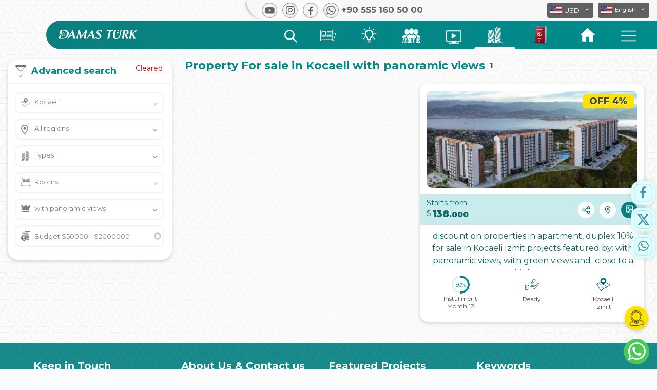

--- FILE ---
content_type: text/html; charset=UTF-8
request_url: https://damasturk.com/en/property-for-sale/kocaali/panoramic-views
body_size: 85793
content:
<!DOCTYPE html> <html lang="en" dir="ltr"> <head> <meta charset="utf-8"> <meta name="viewport" content="width=device-width, initial-scale=1, shrink-to-fit=no">  <title>Property For sale in Kocaeli  with panoramic views</title> <link rel="shortcut icon" href="https://damasturk.com/img/favicon.ico" /> <link rel="apple-touch-icon" sizes="180x180" href="https://damasturk.com/img/favicon.png"> <link rel="icon" type="image/png" href="https://damasturk.com/img/favicon.png" sizes="32x32"> <meta name="application-name" content="Property For sale in Kocaeli  with panoramic views" />  <link rel="alternate" href="https://damasturk.com/property-for-sale/kocaali/panoramic-views" hreflang="ar" />   <link rel="alternate" href="https://damasturk.com/en/property-for-sale/kocaali/panoramic-views" hreflang="en"/>   <link rel="alternate" href="https://damasturk.com/fr/property-for-sale/kocaali/panoramic-views" hreflang="fr"/>   <link rel="alternate" href="https://damasturk.com/pe/property-for-sale/kocaali/panoramic-views" hreflang='fa'/>   <link rel="alternate" href="https://damasturk.com/ru/property-for-sale/kocaali/panoramic-views" hreflang='ru'/>  <link rel="alternate" type="application/rss+xml" href="https://damasturk.com/rss/news" title="News"/> <link rel="alternate" type="application/rss+xml" href="https://damasturk.com/rss/blog" title="Blog"/> <link rel="alternate" type="application/rss+xml" href="https://damasturk.com/rss/projects" title="Projects"/> <meta name="audience" content="all" /> <meta name="rating" content="general" /> <meta name="author" content="damasturk" /> <meta name="revisit-after" content="5 hours" /> <link rel="canonical" href="https://damasturk.com/en/property-for-sale/kocaali/panoramic-views" /> <meta property="og:url" content="https://damasturk.com/en/property-for-sale/kocaali/panoramic-views" /> <meta property="og:type" content="article" /> <meta property="og:title" content="Property For sale in Kocaeli  with panoramic views" />     <!--<meta property="og:image" content="" />--> <meta property="og:image" content="https://damasturk.com/img/default_card.png" /> <meta property="og:image:width" content="900" /> <meta property="og:image:height" content="500" />   <meta property="og:description" content="Property For sale in Kocaeli  with panoramic views" /> <meta name="description" content="Property For sale in Kocaeli  with panoramic views" />   <meta name="robots" content="index, follow">   <meta name="facebook-domain-verification" content="h4nuhlk434dk4z3ymzwyupcaxbnvdo">  <link rel="preconnect" href="https://fonts.gstatic.com">    </head> <body id="page-top">   <link rel="Asynchronously load stylesheet" type="text/css" href="https://damasturk.com/css/main.min.css?v=05"> <style> #gtx-trans{display:none}  body.show_menu{overflow:hidden}.header{float:left;width:100%;position:fixed;left:0;top:0;z-index:999999;transition:all .5s}.header.scrolling{background-color:#fbfbfb;background-image:url(/img/pattern-body.svg);background-repeat:repeat-y;background-size:100%}.header.scrolling .main_menu{-webkit-box-shadow:0 5px 6px -5px rgba(9,4,0,.5);box-shadow:0 5px 6px -5px rgba(9,4,0,.5)}.navbar-brand{position:relative}.navbar-brand.mob{display:none;width:200px}.navbar-brand.mob img{width:100%;z-index:999;position:relative;top:1px}.header .navbar{background-color:transparent;direction:rtl;padding:0;margin:0;border:0;border-radius:0;min-height:40px}.header .navbar .sub{width:800px;background-color:#f7f7f7;border-radius:0 0 0 50px;padding-left:50px;padding:5px 15px 5px 25px;-webkit-box-shadow:-4px 0 5px -3px #a6a6a6;-moz-box-shadow:-4px 0 5px -3px #a6a6a6;box-shadow:-4px 0 5px -3px #a6a6a6}.navbar-brand.full{width:155px;padding:0;margin:0;position:relative;top:-11px;left:2px;z-index:99}.navbar-brand.full img{width:100%;z-index:999;position:relative}.main_menu{padding-left: 20px;float:right;width:calc(100% - 90px);height:56px;position:relative;border-radius:50px 0 0 50px;background-image:linear-gradient(to right,#0b7f7f 0,#008b8c 100%)}.main_menu .flag_header{width:160px;position:absolute;z-index:-1;left:-106px;top:-26px}.navbar-brand.mob:after{left:-2px;top:8px;width:64px;height:64px;z-index:9}.main_menu .links{float:right;padding:0 15px;margin:0;position:relative;top:0;height:100%}.main_menu .links>li,.search_sec.type_mob{float:right;list-style:none;height:100%}.main_menu .links>li>a{padding:0 25px;font-size:15px;color:#f7f7f7;height:100%;display:block;position:relative}.main_menu .links>li>a img{width:51px;position:relative;right:1px;top:11px}.main_menu .links>li>a>svg{width:30px;position:relative;top:15px}.main_menu .links>li>a.faq_btn svg{width:48px;position:relative;top:18px}.main_menu .links>li>a.projects_btn svg{top:13px}.main_menu .links>li>a.offers_btn svg{width:21px;top:13px;max-height:33px}.main_menu .links>li>a.videos_btn svg{top:19px}.main_menu .links>li>a.blog_btn svg{top:12px}.main_menu .links>li>a.news_btn svg{top:18px}.main_menu .links>li>a.btn_360 svg{width: 44px}.main_menu .links>li>a.about_btn svg{width:35px}.main_menu .links>li>a.offers_btn svg{width:27px;max-height:40px;top:6px}.main_menu .links>li>a>svg path{fill:#ffffff}.main_menu .links>li>a:after{content:"";position:absolute;bottom:0;left:0;width:100%;height:5px;background-color:#f7f7f7;border-radius:10px 10px 0 0;display:none}.main_menu .links>li>a.turkish_citizenship:after{background-color:#a32a3d}.search_sec.type_mob .icon{top:-1px}.main_menu .links>li .icon.about{background-position:-225px -8px}.main_menu .links>li .icon.offers{background-position:-183px -5px;background-size:553px}.main_menu .links>li .icon.blog{background-position:-137px -8px}.main_menu .links>li .icon.video{background-position:-89px -5px}.main_menu .links>li .icon.projects{background-position:-41px -4px}.main_menu .links>li .icon.search{background-position:-1px -4px;top:0}.main_menu .links>li>a.active:after,.main_menu .links>li>a:hover:after{display:block}.search_sec .dropdown-toggle,.search_sec.type_mob .dropdown-toggle{padding:0 20px;font-size:15px;color:#f7f7f7;height:100%;display:block;position:relative;background-color:transparent;border:0;outline:0;box-shadow:none;margin:auto}.search_sec .dropdown-toggle svg{width:25px;position:relative;top:5px}.search_sec .dropdown-toggle svg path{fill:#ffffff}.search_sec .search_menu,.search_sec.type_mob .search_menu{border:none;margin:0;width:556px;padding:20px;border-radius:10px;margin-left:-238px;-webkit-box-shadow:1px 1px 3px 0 #ababab;-moz-box-shadow:1px 1px 3px 0 #ababab;box-shadow:1px 1px 3px 0 #ababab;background-color:rgba(255,255,255,.9)}.search_sec.type_mob .search_menu{width:300px;margin-left:-118px;top:46px}.search_sec .search_menu:after,.search_sec.type_mob .search_menu:after{content:"";width:0;height:0;border-style:solid;border-width:0 7px 7px 7px;border-color:transparent transparent #fff transparent;position:absolute;top:-7px;left:50%;margin-left:-7px}.search_sec .search_menu .sub_content,.search_sec.type_mob .search_menu .sub_content{float:right;height:auto;padding:0;min-height:100px}.search_sec .search_menu .sub_content.cities_sec{width:27%}.search_sec.type_mob .search_menu .sub_content.cities_sec{width:100%}.search_sec .search_menu .sub_content.features_sec{width:73%;border-right:1px solid #ccc;padding-right:30px}.search_sec.type_mob .search_menu .sub_content.features_sec{width:100%;padding:0;border:0}.search_sec .search_menu ul,.search_sec.type_mob .search_menu ul{float:right;width:100%;padding:0}.search_sec .search_menu ul li,.search_sec.type_mob .search_menu ul li{float:right;width:100%;padding:0 15px 0 0;list-style:none;position:relative;font-size:15px;color:#0b7f7f;text-align:right;margin-bottom:8px}.search_sec.type_mob .search_menu ul li{width:50%}.search_sec .search_menu ul li a,.search_sec.type_mob .search_menu ul li a{color:#0b7f7f}.search_sec .search_menu ul li a:hover,.search_sec.type_mob .search_menu ul li a:hover{color:#11a1a1;text-decoration:none}.search_sec .search_menu ul li svg,.search_sec.type_mob .search_menu ul li svg{position:absolute;right:0;top:4px;width:12px;color:#0b7f7f;fill:#0b7f7f}.search_sec .search_menu ul.features li,.search_sec.type_mob .search_menu ul.features li{width:auto;background-color:#008b8c;margin:1px 0 5px 4px;padding:0 10px 3px 10px;border-radius:20px;font-weight:400;line-height:30px}.search_sec .search_menu ul.features li a,.search_sec.type_mob .search_menu ul.features li a{color:#fff;font-size:12px}.search_sec.type_mob .search_menu ul.features li a{font-size:10px}.search_sec .search_menu ul.features li:hover,.search_sec.type_mob .search_menu ul.features li:hover{background-color:#11a1a1;-webkit-box-shadow:0 2px 5px 0 #dbdbdb;-moz-box-shadow:0 2px 5px 0 #dbdbdb;box-shadow:0 2px 5px 0 #dbdbdb}.search_sec .search_menu .sub_content h5,.search_sec.type_mob .search_menu .sub_content h5{float:left;width:100%;color:#656565;font-size:20px;text-align:right}.search_form{float:left;width:100%;margin-bottom:15px}.search_form form{float:left;width:100%;position:relative}.search_form form input{width:100%;text-align:right;direction:rtl;height:50px;border-radius:10px;padding:5px 50px 5px 5px;border:0;outline:0;float:right;width:calc(100% - 55px);border:0;border-radius:30px;height:50px;-webkit-box-shadow:0 3px 6px 0 rgb(171 171 171 / 50%);-moz-box-shadow:0 3px 6px 0 rgba(171,171,171,.5);box-shadow:0 3px 6px 0 rgb(171 171 171 / 50%)}.search_form form input:focus{outline:0;-webkit-box-shadow:1px 1px 5px 0 #9a9a9a;-moz-box-shadow:1px 1px 5px 0 #9a9a9a;box-shadow:1px 1px 5px 0 #9a9a9a}.search_form form button{position:relative;width:50px;border:0;height:50px;background-color:#17a8a9;border-radius:100%;text-align:center;padding:4px 3px 0 0;float:left}.search_form form button svg{width:20px}.search_form .search_icon{position:absolute;width:20px;top:17px;right:18px}.search_form .search_icon path{fill:#757575}.search_menu .content_search{position:absolute;top:30%;left:0;width:100%;max-width:600px;left:50%;margin-left:-300px}.search_menu .title{float:left;position:relative;width:100%;color:#fff;text-align:center;padding:10px 15px;direction:rtl}.search_menu .title b{font-size:35px;font-weight:400}.search_menu .title b span{float:right;width:100%;padding-left:15px}.search_menu .title p{float:left;width:100%;font-size:30px;color:#00fff3;margin:0}.close_menu,.close_search_menu{position:absolute;right:10px;top:10px;color:#fff;font-size:26px;width:30px;height:30px;text-align:center;cursor:pointer;transition:all .3s}.close_menu{right:10px;top:10px}.close_menu:hover,.close_search_menu:hover{transform:rotate(180deg);transition:all .3s}.close_menu svg,.close_search_menu svg{width:100%}.search_sec .search_form{margin-bottom:0;position:relative;width:calc(100% - 30px);left:15px;float:left;background-color:rgba(255,255,255,.7);border-radius:8px;padding:10px}.toolt{position:relative;display:inline-block}.tooltiptext{visibility:hidden;width:100%;background-color:rgba(0,0,0,.7);color:#fff;font-size:12px;text-align:center;border-radius:6px;padding:5px 0;position:absolute;z-index:1;top:62px;left:0;-webkit-box-shadow:0 3px 5px 0 #bfbfbf;-moz-box-shadow:0 3px 5px 0 #bfbfbf;box-shadow:0 3px 5px 0 #bfbfbf}.toolt:hover .tooltiptext{visibility:visible}*,:after,:before{box-sizing:border-box}.sosial_media_links{float:left;margin-left:0;margin-right:auto}.sosial_media_links a{float:left;margin:0 5px 0 5px}.sosial_media_links a .icon{float:left;background-image:url(/img/sosial-media-icon2.svg);background-repeat:no-repeat;background-size:200px}.sosial_media_links a.instagram .icon{font-size: 20px;background-image: none}.sosial_media_links a.youtube .icon{background-position:-1px 2px}.sosial_media_links a.twitter .icon{background-position:-47px 3px}.sosial_media_links a.facebook .icon{background-position:-95px 3px}.sosial_media_links a.whatsapp .icon{background-position:-142px 2px}.sosial_media_links [role=button],.sosial_media_links button{-webkit-appearance:none;-webkit-user-select:none;-moz-user-select:none;-ms-user-select:none;user-select:none;display:-webkit-box;display:flex;-webkit-box-align:center;align-items:center;-webkit-box-pack:center;justify-content:center;outline:0;cursor:pointer;width:30px;height:30px;background-image:-webkit-gradient(linear,left bottom,left top,from(#d8d9db),color-stop(80%,#fff),to(#fdfdfd));background-image:linear-gradient(to top,#d8d9db 0,#fff 80%,#fdfdfd 100%);border-radius:50%;border:1px solid #8f9092;box-shadow:0 0 10px 9px #fcfcfc,0 1px 0 #d6d7d9,0 -2px 4px #cecfd1,0 -2px 4px #fefefe,inset 0 0 3px 0 #cecfd1;-webkit-transition:all .2s ease;transition:all .2s ease;font-family:"Source Sans Pro",sans-serif;font-size:14px;font-weight:600;color:#606060;text-shadow:0 1px #fff}.sosial_media_links [role=button]::-moz-focus-inner,.sosial_media_links button::-moz-focus-inner{border:0}.sosial_media_links [role=button]>*,.sosial_media_links button>*{-webkit-transition:-webkit-transform .2s ease;transition:-webkit-transform .2s ease;transition:transform .2s ease;transition:transform .2s ease,-webkit-transform .2s ease}.sosial_media_links [role=button]:hover:not([disabled]),.sosial_media_links button:hover:not([disabled]){box-shadow:0 2px 2px 1px #fcfcfc,0 3px 4px #d6d7d9,0 -2px 6px #cecfd1,0 -6px 4px #fefefe,inset 0 0 3px 3px #cecfd1}.sosial_media_links [role=button]:hover:not([disabled])>*,.sosial_media_links button:hover:not([disabled])>*{-webkit-transform:scale(.975);transform:scale(.975)}.sosial_media_links [role=button]:focus:not(:active),.sosial_media_links button:focus:not(:active){-webkit-animation:active .9s alternate infinite;animation:active .9s alternate infinite;outline:0}.sosial_media_links [role=button]:active:not([disabled]),.sosial_media_links button:active:not([disabled]){box-shadow:0 4px 3px 1px #fcfcfc,0 6px 8px #d6d7d9,0 -4px 4px #cecfd1,0 -6px 4px #fefefe,inset 0 0 5px 3px #999,inset 0 0 30px #aaa}.sosial_media_links [role=button]:active:not([disabled])>*,.sosial_media_links button:active:not([disabled])>*{-webkit-transform:scale(.95);transform:scale(.95)}.all_select_sec{margin-right:0;margin-left:auto}.sosial_media_links a span{float:left;direction:ltr;color:#616161;font-weight:700;margin-left:5px;font-size:17px;line-height:25px;position:relative;top:2px}.bootstrap-select.show .dropdown-menu{display:block}.bootstrap-select.language .dropdown-menu.inner{overflow:hidden!important}.bootstrap-select .dropdown-menu li a{float:left;width:100%}.bootstrap-select .flag_icon{float:left;margin-right:5px;width:23px;height:17px;border-radius:2px}.bootstrap-select .dropdown-menu .flag_icon{position:relative;top:2px}.bootstrap-select .flag_icon{background-image:url(/img/flags-new2.svg);background-repeat:no-repeat;background-size:32px}.bootstrap-select .flag_icon.USD,.bootstrap-select .flag_icon.english{background-position:-2px -22px}.bootstrap-select .flag_icon.francais{background-position:-7px -74px}.bootstrap-select .flag_icon.SAR,.bootstrap-select .flag_icon.arabic{background-position:-5px -62px}.bootstrap-select .flag_icon.TRY{background-position:-4px -4px}.bootstrap-select .flag_icon.EUR{background-position:-4px -43px}.bootstrap-select .flag_icon.GBP{background-position:-4px -81px}.bootstrap-select .flag_icon.IQD{background-position:-5px -99px}.bootstrap-select .flag_icon.AED{background-position:-5px -118px}.bootstrap-select .flag_icon.KWD{background-position:-5px -137px}.bootstrap-select .flag_icon.OMR{background-position:-2px -155px}.bootstrap-select .flag_icon.SYP{background-position:-5px -173px}.bootstrap-select .flag_icon.QAR{background-position:-5px -192px}.bootstrap-select .flag_icon.BHD{background-position:-5px -210px}.bootstrap-select .flag_icon.JOD{background-position:-3px -227px}.bootstrap-select .flag_icon.DZD{background-position:-3px -246px}.bootstrap-select .flag_icon.YER{background-position:-3px -264px}.bootstrap-select .flag_icon.FR{background-position:-4px -281px}.bootstrap-select .flag_icon.IRR,.bootstrap-select .flag_icon.PE{background-position:-4px -303px}.bootstrap-select .flag_icon.EGP{background-position:-5px -323px}.bootstrap-select .flag_icon.ILS{background-position:-5px -343px}.bootstrap-select .flag_icon.LYD{background-position:-5px -364px}.bootstrap-select .flag_icon.MAD{background-position:-5px -386px}.bootstrap-select .flag_icon.TND{background-position:-5px -407px}.bootstrap-select .flag_icon.RU,.bootstrap-select .flag_icon.RUB{background-position:-5px -427px}.bootstrap-select.btn-group .dropdown-menu li a span.text{position:relative;top:0;border-left:1px solid #bebebe;padding-left:5px}.bootstrap-select.btn-group .dropdown-menu li a.arabic span.text{top:-1px}.bootstrap-select.currency:not([class*=col-]):not([class*=form-control]):not(.input-group-btn){width:90px}.bootstrap-select.language:not([class*=col-]):not([class*=form-control]):not(.input-group-btn){width:95px}.bootstrap-select.en:not([class*=col-]):not([class*=form-control]):not(.input-group-btn){width:100px}.bootstrap-select.fr:not([class*=col-]):not([class*=form-control]):not(.input-group-btn){width:107px}.bootstrap-select .dropdown-toggle{background-color:#616161;padding:0 5px;color:#fff;height:30px;font-size:14px;border:none}.bootstrap-select.btn-group .dropdown-toggle .filter-option{padding-top:4px;height:100%}.bootstrap-select.ar.btn-group .dropdown-toggle .filter-option{padding-top:1px}.bootstrap-select.btn-group .dropdown-toggle .filter-option .flag_icon{position:relative;top:3px}.bootstrap-select.ar.btn-group .dropdown-toggle .filter-option .flag_icon{top:5px}.dropdown-toggle .caret::after{content:"\f107"}.dropdown-toggle::after{display:none}.header .navbar .sub .dropdown-toggle .caret{display:inline-block;font:normal normal normal 14px/1 FontAwesome;font-size:inherit;text-rendering:auto;-webkit-font-smoothing:antialiased;-moz-osx-font-smoothing:grayscale;top:32%!important;right:9px!important;border:0}.dropdown-toggle:focus{outline:0!important;outline-offset:0px;box-shadow:none;border:none}.bootstrap-select.btn-group .dropdown-menu{padding:0;max-height:250px!important;direction:ltr}.bootstrap-select.btn-group .dropdown-menu ul li{width:100%;float:left;border-bottom:1px solid #ccc}.bootstrap-select.btn-group .dropdown-menu ul li a{padding:3px;font-size:12px;color:#555;border:0!important;outline:0!important}.bootstrap-select.btn-group .dropdown-menu ul li a:hover{background-color:#ccc}.bootstrap-select.btn-group .dropdown-menu ul li:last-child{border-bottom:0}.bootstrap-select.btn-group .dropdown-menu::-webkit-scrollbar,.type-scroll::-webkit-scrollbar{background:0 0;width:5px;height:5px}.bootstrap-select.btn-group .dropdown-menu::-webkit-scrollbar-thumb,.type-scroll::-webkit-scrollbar-thumb{background-color:#888}.bootstrap-select.btn-group .dropdown-menu::-webkit-scrollbar-thumb:hover,.type-scroll::-webkit-scrollbar-thumb:hover{background-color:rgba(0,0,0,.3)}.bootstrap-select.language.btn-group:not(.input-group-btn){margin-left:5px}.area-services-modal{padding-top:15px}.area-services-modal i.fa-close{top:23px}.area-services-modal .int-content h2{text-align:right!important}.nav{float:right;margin:0 15px;display:none;position:relative;top:8px;z-index:9999}.nav-icon{margin:0;width:30px;cursor:pointer}.nav-icon div,.nav-icon:after,.nav-icon:before{background-color:#fff;border-radius:3px;content:"";display:block;height:2px;margin:6px 0;transition:all .2s ease-in-out}.nav-icon.closed:before{transform:translateY(2px) translateX(2px) rotate(-135deg);width:17px}.nav-icon.closed:after{transform:translateY(-2px) translateX(2px) rotate(135deg);width:17px}.mobile_menu_sec{position:fixed;top:0;right:-101%;bottom:0;width:calc(100% - 62px);z-index:999;background-image:linear-gradient(to top,#0b7f7f 0,#15b6b7 100%);transition:all .5s}.mobile_menu_sec:after{content:"";position:absolute;top:0;right:0;bottom:0;left:0;background-image:url(/img/pattern-body.svg);background-repeat:repeat-y;background-size:300%}.mobile_menu_sec .content{float:left;width:100%;position:relative;z-index:99;padding-top:70px;max-height:100%;overflow:auto}.mobile_menu_sec .content .dropdown-menu{position:relative;width:100%;border-radius:0;margin:0;border:0;text-align:right;padding:12px;background-color:rgba(255,255,255,.5)}.mobile_menu_sec .content .dropdown-menu a{float:right;width:100%;font-size:16px;color:#333;text-align:right;margin-bottom:8px}.mobile_menu_sec .content .dropdown button{width:100%;background-color:transparent;border:0;border-bottom:1px solid #fff;border-radius:0;padding:13px;text-align:right;box-shadow:none!important;color:#fff;font-size:17px;font-weight:700}.mobile_menu_sec .content .dropdown button svg{width:16px;position:relative;top:6px;float:right;margin-left:10px;fill:#ffffff!important}.mobile_menu_sec .content .dropdown button svg path{fill:#ffffff!important}.mobile_menu_sec .content .dropdown button .caret{float:left;position:relative;top:5px;font-size:20px}.mobile_menu_sec .content .dropdown.show button .caret{transform:rotate(180deg)}.mobile_menu_sec .content .dropdown.show button,.mobile_menu_sec .content .dropdown.show button:active,.mobile_menu_sec .content .dropdown.show button:focus{background-color:#fff!important;color:#0b7f7f!important}.mobile_menu_sec .content .dropdown.show button svg,.mobile_menu_sec .content .dropdown.show button:active svg,.mobile_menu_sec .content .dropdown.show button:focus svg{fill:#0b7f7f}.mobile_menu_sec .bootstrap-select{width:100px!important;margin:15px!important;float:left!important}.mobile_menu_sec .bootstrap-select.currency{float:right!important}.mobile_menu_sec .bootstrap-select .dropdown-menu{padding:0}.mobile_menu_sec .bootstrap-select .dropdown-menu a{text-align:left;margin-bottom:0}.mobile_menu_sec.show{right:0;transition:all .5s}.mobile_menu_sec .out_box{position:absolute;width:62px;height:100%;top:0;left:-62px;background-color:rgba(0,0,0,.5);opacity:0}.mobile_menu_sec.show .out_box{opacity:1;transition:1s}.search_sec .search_menu{border:none;margin:0;width:100%;padding:9px;border-radius:0;margin-left:0;-webkit-box-shadow:1px 1px 3px 0 rgb(171 171 171);-moz-box-shadow:1px 1px 3px 0 #ababab;box-shadow:1px 1px 3px 0 rgb(171 171 171);position:fixed!important;left:0!important;right:0!important;transform:none!important;top:-110%!important;background-color:rgb(14,14,14,.8);transition:all .5s;display:block;height:100%}.search_sec .search_menu{z-index:9999}.search_sec .search_menu.show{top:0!important;transition:all .5s;width:100%}@-webkit-keyframes spinner{from{-webkit-transform:rotateY(0)}to{-webkit-transform:rotateY(-360deg)}}@keyframes spinner{from{-moz-transform:rotateY(0);-ms-transform:rotateY(0);transform:rotateY(0)}to{-moz-transform:rotateY(-360deg);-ms-transform:rotateY(-360deg);transform:rotateY(-360deg)}}.dropdown.search_sec.type_mob{display:none}.rightMenuModal .modal-body ul.links_list li a.btn_360_menu{width: 100px;float: right;margin: 25px 0px 0px 0px;background-color: #fff;padding: 5px 10px 0px 10px;border-radius: 10px;box-shadow: 0px 3px 6px 0px rgb(159, 159, 159);}.rightMenuModal .modal-body ul.links_list li a.btn_360_menu svg{width: 100%;}.rightMenuModal .modal-body ul.links_list li a.btn_360_menu:hover{background-color: #f1f1f1}section.form.mob_form{display: none;}.int_content.faqContent{margin-top: 85px;}@media (max-width:1200px){.main_menu .links>li>a{padding:0 15px}}@media (max-width:1100px){.main_menu .links>li>a{padding:0 15px}}@media (max-width:1000px){.header_link_360{display: none;}}@media (max-width:960px){.main_menu .links>li>a{padding:0 15px}}@media (max-width:990px){.main_menu .links>li>a{padding:0 15px}}@media (max-width:920px){.main_menu .links>li>a{padding:0 10px}.news_header_link{display:none}}@media (max-width:812px){.header.scrollMob{top:-62px;transition:all .5s}.header.scrollMob .main_menu .links li:nth-child(1) a{transition:all .5s;opacity:0;height:0}.header.scrollMob li.dropdown.search_sec{top:-41px;transition:all .5s}.header.scrollMob .navbar-brand.mob{top:-16px;transition:all .5s}.main_menu .links>li>a.offers_btn svg g rect,.main_menu .links>li>a>svg path,.main_menu .links>li>a>svg polygon{fill:#575757}.search_sec .dropdown-toggle{padding:0}.search_sec .search_menu .sub_content.cities_sec,.search_sec .search_menu .sub_content.features_sec{display:none}.dropdown.search_sec.type_mob{display:block}.header.scrolling{background-image:linear-gradient(to top,#fff 0,#fff 50%,#ddd3c9 100%)}.main_menu .flag_header{display:none}.main_menu .links>li>a img{width:50px;right:auto;left:auto;position:relative;top:7px}.nav{display:block}.all_select_sec,.careerPageBtn{display:none}.navbar-expand-sm .navbar-collapse{display:block!important}.navbar-brand.mob{display:block;float:left;width:155px;margin:0;position:relative;top:-10px}.navbar-brand.full{display:none}.header .navbar .sub{width:calc(100% - 15px);background-color:#0b7f7f;border-radius:50px 0 0 50px;padding:0;height:46px;margin-top:16px;padding-left: 20px;}.main_menu{width:calc(100% - 0px);height:48px;position:relative;border-radius:0;background-image:none;background-color:#fffcf9;background-image:linear-gradient(to top,#fffcf9 0,#fff 100%)}.sosial_media_links a span{display:none}.header{background-image:linear-gradient(to top,#fff 0,#fff 50%,#ddd3c9 100%)}.navbar-brand.mob:after{left:-3px;top:4px;width:58px;height:58px;z-index:9}.all_select_sec{float:right;width:auto;position:relative;top:9px;right:10px}.sosial_media_links{float:right;margin-left:0;margin-right:5px;position:relative;top:8px}.header .bootstrap-select .dropdown-toggle{background-color:#fff;color:#616161;height:26px;font-size:13px}.header .bootstrap-select.btn-group .dropdown-toggle .filter-option{padding-top:4px}.header .bootstrap-select.btn-group .dropdown-toggle .caret{top:9px;right:6px}.header .bootstrap-select.btn-group .dropdown-toggle .filter-option .flag_icon{position:relative;top:0}.header .bootstrap-select:not([class*=col-]):not([class*=form-control]):not(.input-group-btn){width:80px;margin-left:15px}.bootstrap-select.btn-group .dropdown-menu ul li a{font-size:12px}.header .bootstrap-select.btn-group .dropdown-menu li a span.text{top:0}.sosial_media_links{display:none}.sosial_media_links a{background-color:#00b04c;color:#fff;border-radius:100%}.sosial_media_links [role=button],.sosial_media_links button{box-shadow:none;border:0}.sosial_media_links a.whatsapp .icon{background-position:-199px 1px;background-size:230px}.all_contents{float:left;width:100%;display:block}.fixed-form-btn:before{content:"";width:35px;height:35px;border-radius:50%;border:2px solid #5bbb5c;color:#5bbb5c;position:absolute;top:12px;left:11px;animation-name:test;animation-duration:1.5s;animation-iteration-count:infinite;animation-timing-function:ease-in-out}.sosial_media_links a .icon:after{content:"";width:30px;height:30px;border-radius:50%;border:2px solid #5bbb5c;color:#5bbb5c;display:inline-block;position:absolute;top:0;left:5px;animation-name:test;animation-duration:1.5s;animation-delay:.65s;animation-iteration-count:infinite;animation-timing-function:ease-in-out}@keyframes test{from{transform:scale(1);border:.5px solid rgba(0, 176,76,1)}to{transform:scale(2);border:.5px solid rgba(0,176,76,0)}}.main_menu .links{width:100%;-webkit-box-shadow:0 7px 8px -5px rgb(138 138 138 / 50%);box-shadow:0 7px 8px -5px rgb(138 138 138 / 50%)}.main_menu .links>li{width:16.6666%}.main_menu .links>li a{padding:0 5px;text-align:center}.main_menu .links>li a:after{background-color:#0b7f7f;height:4px}.main_menu .links>li .icon{width:34px;height:34px;margin:auto;background-size:442px}.main_menu .links>li .icon.about{background-position:-400px -4px}.main_menu .links>li .icon.offers{background-position:-364px -4px;background-size:442px}.main_menu .links>li .icon.blog{background-position:-329px -4px}.main_menu .links>li .icon.video{background-position:-290px -4px}.main_menu .links>li .icon.projects{background-position:-250px -4px}.main_menu .links>li .icon.search{background-position:-216px -3px}.main_menu{box-shadow:none}.search_sec .search_form input{-webkit-box-shadow:0 3px 6px 0 rgb(171 171 171 / 50%);-moz-box-shadow:0 3px 6px 0 rgba(171,171,171,.5);box-shadow:0 3px 6px 0 rgb(171 171 171 / 50%)}.search_sec .search_form form input{border-radius:40px}.search_sec .search_menu:after{opacity:.6}.main_menu .links>li>a>svg{top:9px}.main_menu .links>li>a.projects_btn svg{top:8px}.main_menu .links>li>a.offers_btn svg{top:9px;height:31px}.main_menu .links>li>a.videos_btn svg{top:13px}.main_menu .links>li>a.blog_btn svg{top:7px}.main_menu .links>li>a.active svg path,.main_menu .links>li>a.active svg polygon{fill:#0b7f7f}.header.scrolling .main_menu{box-shadow:none}.search_sec .search_form form input{height:40px;width:calc(100% - 45px)}.search_form form button{width:40px;height:40px}.search_form .search_icon{top:12px}li.dropdown.search_sec{position:fixed;top:21px;right:55px;width:35px;height:35px;background-color:transparent;border-radius:100%;transition:all .5s}.main_menu .links{z-index:9999}.search_sec .dropdown-toggle svg{width:21px}.search_sec .dropdown-toggle svg path{fill:#ffffff}li.dropdown.search_sec.hide_whatsapp{right: 10px;}}@media (max-width:480px){.search_menu .content_search{left:0;width:100%;margin-left:0}.search_menu .title h2 span{padding-left:0}.search_menu .title{text-align:right}.search_menu .title h2,.search_menu .title p{font-size:25px}.close_menu{padding:6px;right:-1px;top:-19px}.close_search_menu{padding:6px;right:6px;top:-6px}section.form.mob_form{display: block;}}.content_section li span, .content_section li, .content_section p, .int_content .cont li span, .int_content .cont li, .int_content .cont p{font-size: 19px;color: #000000;text-align: justify;}.content_section h2, .content_section h6, .content_section h5, .content_section h4, .content_section h3, .content_section h2, .int_content .cont h2 span, .int_content .cont h6, .int_content .cont h5, .int_content .cont h4, .int_content .cont h3, .int_content .cont h2{color: #058687 !important;font-size: 19px;font-family: 'Al-Jazeera-Arabic-Bold';text-align: right;}.content_section strong, .content_section h6 strong, .content_section h5 strong, .content_section h4 strong, .content_section h3 strong, .content_section h2 strong, .int_content .cont h6 strong, .int_content .cont h5 strong, .int_content .cont h4 strong, .int_content .cont h3 strong, .int_content .cont h2 strong{font-weight: normal !important;}.content_section h2 a, .content_section h6 a, .content_section h5 a, .content_section h4 a, .content_section h3 a, .content_section h2 a, .int_content .cont h6 a, .int_content .cont h5 a, .int_content .cont h4 a, .int_content .cont h3 a, .int_content .cont h2 a{color: #058687 !important;font-weight: normal;}.content_section table, .int_content .cont table{width: 100%;}body {background-color: #fbfbfb;width: 100%;float: left;position: relative;background-image: url('/img/pattern-body.svg');background-repeat: repeat-y;background-size: 100%;font-family: 'Al-Jazeera-Arabic-Regular';-webkit-user-select: none;-moz-user-select: none;-ms-user-select: none;user-select: none;background-attachment: fixed;overflow-x: hidden;}.dropdown.open .dropdown-menu{display: block;}.notifications-top{position: fixed;top: 0px;left: 109px;width: 321px;height: auto;z-index: 99999999;background: #ffffff;padding: 13px;border: 1px solid #ccc;border-radius: 0px 0px 4px 4px;}.notifications-top.close{display: none;}.notifications-top .col-md-12{float: left;width: 100%;}.notifications-top .col-md-12.margin-top{margin-top: 15px;}.notifications-top img{float: right;width: 30px;margin-right: 20px;}.notifications-top span{float: right;transform: rotate(-90deg);position: relative;top: 3px;}.notifications-top strong.close-alert{position: absolute;right: 5px;top: 2px;font-size: 12px;width: 20px;height: 20px;border-radius: 100%;background-color: transparent;text-align: center;transition: all 0.5s;cursor: pointer;z-index: 999;}.notifications-top strong.close-alert:hover{background-color: #cccccc;transition: all 0.5s;}.notifications-top strong.close-alert i{font-size: 20px;color: #0F6868;width: 100%;}.notifications-top i{float: right;font-size: 25px;color: #0974ce;}.notifications-top p{float: left;width: 100%;color: #0F6868;margin: 0px;font-size: 14px;text-align: center;direction: rtl;}.notifications-top p strong{font-weight: normal;}.notifications-top button{float: right;margin-left: 5px;background-image: none;background: none;border: 1px solid #ccc;color: #0974ce;font-size: 11px;padding: 9px 15px;border-radius: 3px;font-weight: bold;cursor: pointer;}.notifications-top button:hover{background-color: #f8f8f8;}@-moz-keyframes bounce {0%, 20%, 50%, 80%, 100% {-moz-transform: translateX(0);transform: translateX(0);}40% {-moz-transform: translateX(-10px);transform: translateX(-10px);}60% {-moz-transform: translateX(-5px);transform: translateX(-5px);}}@-webkit-keyframes bounce {0%, 20%, 50%, 80%, 100% {-webkit-transform: translateY(0);transform: translateY(0);}40% {-webkit-transform: translateY(-10px);transform: translateY(-10px);}60% {-webkit-transform: translateY(-5px);transform: translateY(-5px);}}@keyframes bounce {0%, 20%, 50%, 80%, 100% {-moz-transform: translateY(0);-ms-transform: translateY(0);-webkit-transform: translateY(0);transform: translateY(0);}40% {-moz-transform: translateY(-10px);-ms-transform: translateY(-10px);-webkit-transform: translateY(-10px);transform: translateY(-10px);}60% {-moz-transform: translateY(-5px);-ms-transform: translateY(-5px);-webkit-transform: translateY(-5px);transform: translateY(-5px);}}.bounce {-moz-animation: bounce 2s infinite;-webkit-animation: bounce 2s infinite;animation: bounce 2s infinite;}.pagesuccess {padding: 170px 0 23px 0 !important;}.overlay {position: fixed;top: 0;left: 0;width: 100%;height: 100%;z-index: 100000000;}.overlay .overlayDoor:before, .overlay .overlayDoor:after {content: "";position: absolute;width: 50%;height: 100%;background: #0a8181;transition: 0.5s cubic-bezier(0.77, 0, 0.18, 1);transition-delay: 0.8s;background-image: url(/img/pattern-body-green.svg);background-repeat: repeat-y;background-size: 200%;}.overlay .overlayDoor:before {left: 0;}.overlay .overlayDoor:after {right: 0;}.overlay.loaded .overlayDoor:before {left: -50%;}.overlay.loaded .overlayDoor:after {right: -50%;}.overlay.loaded .overlayContent {opacity: 0;margin-top: -15px;}.overlay .overlayContent {position: relative;width: 100%;height: 100%;display: flex;justify-content: center;align-items: center;flex-direction: column;transition: 0.5s cubic-bezier(0.77, 0, 0.18, 1);}.overlay .overlayContent .skip {display: block;width: 130px;text-align: center;margin: 50px auto 0;cursor: pointer;color: #fff;font-family: "Nunito";font-weight: 700;padding: 12px 0;border: 2px solid #fff;border-radius: 3px;transition: 0.2s ease;}.overlay .overlayContent .skip:hover {background: #ddd;color: #444;border-color: #ddd;}.loader {width: 128px;height: 128px;border: 3px solid #fff;border-bottom: 3px solid transparent;border-radius: 50%;position: relative;-webkit-animation: spin 0.7s linear infinite;animation: spin 0.7s linear infinite;display: flex;justify-content: center;align-items: center;}.loader .inner {width: 64px;height: 64px;border: 3px solid transparent;border-top: 3px solid #fff;border-radius: 50%;-webkit-animation: spinInner 0.7s linear infinite;animation: spinInner 0.7s linear infinite;}@-webkit-keyframes spin {0% {transform: rotate(0deg);}100% {transform: rotate(360deg);}}@keyframes spin {0% {transform: rotate(0deg);}100% {transform: rotate(360deg);}}@-webkit-keyframes spinInner {0% {transform: rotate(0deg);}100% {transform: rotate(-720deg);}}@keyframes spinInner {0% {transform: rotate(0deg);}100% {transform: rotate(-720deg);}}.modal-backdrop {background-color: rgba(0,0,0,0.7);}.fa_font{font-family: 'Amiri', serif;}.top-icon {position: fixed;right: 15px;font-size: 20px !important;bottom: 15px;border-radius: 50%;z-index: 99999;display: block;width: 40px;height: 40px;background-color: #0b7f7f;color: #fff;line-height: 40px !important;text-align: center;cursor: pointer;opacity: 0;transition: all 0.3s;background-image: linear-gradient(to top, #0a4c4c 0,#008b8c 100%);}.top-icon.show{opacity: 0.8;transition: all 0.3s;}#callme {position: fixed;left: 20px;bottom: 20px;width: 50px;height: 50px;cursor: pointer;opacity: 0;z-index: 99990;transition: all 0.3s;}#callme.show{opacity: 1;transition: all 0.3s;}#callme #callmeMain {-moz-border-radius: 50% !important;-webkit-border-radius: 50% !important;border-radius: 50% !important;-moz-background-clip: padding;-webkit-background-clip: padding-box;background-clip: padding-box;background-color: #03b503;width: 50px;height: 50px;-webkit-animation: zcwmini2 1.5s 0s ease-out infinite;-moz-animation: zcwmini2 1.5s 0s ease-out infinite;animation: zcwmini2 1.5s 0s ease-out infinite;opacity: 0.6;}#callme:hover #callmeMain {background-color: #03b503;opacity: 1;}#callme #callmeMain:before {content: "";position: absolute;width: 100%;height: 100%;top: 0;left: 0;background-image: url(https://ss.zadarma.com/callbackWidget/images/mini.png);background-repeat: no-repeat;background-position: center center;-webkit-animation: zcwphone2 1.5s linear infinite;-moz-animation: zcwphone2 1.5s linear infinite;animation: zcwphone2 1.5s linear infinite;background-size: 30%;}#callmeModal {padding: 0px !important;z-index: 99999999;opacity: 1;border-radius: 20px;}#callmeModal .fancybox-close-small{position: absolute;left: 0px;top: 5px;padding: 5px;}.modal-backdrop.fade{background-color: rgba(0,0,0,0.8);}.modal-backdrop.fade.in{opacity: 1;}#callmeModal .modal_sec {float: left;width: 100%;min-height: 100%;max-width: 100%;margin: 0px;}#callmeModal .modal_sec .image_cont{float: right;width: 35%;border-radius: 0px 15px 15px 0px;overflow: hidden;height: 500px;}#callmeModal .modal_sec .image_cont img{height: 100%;width: 100%;}#callmeModal .modal_sec .modal-content{float: left;width: 65%;height: 500px;border-radius: 15px 0px 0px 15px;}#callmeModal .modal_sec .modal-content img.logo, #callmeModal .modal_sec .modal-content svg.logo{width: 200px !important;position: absolute;bottom: 40px;left: 50%;margin-left: -100px;}#callmeModal .modal_sec .modal-content svg.logo {display: none;}@-webkit-keyframes zcwphone {0% {-ms-transform:rotate(0deg);-webkit-transform:rotate(0deg);transform:rotate(0deg);}25% {-ms-transform:rotate(30deg);-webkit-transform:rotate(30deg);transform:rotate(30deg);}50% {-ms-transform:rotate(0deg);-webkit-transform:rotate(0deg);transform:rotate(0deg);}75% {-ms-transform:rotate(-30deg);-webkit-transform:rotate(-30deg);transform:rotate(-30deg);}100% {-ms-transform:rotate(0deg);-webkit-transform:rotate(0deg);transform:rotate(0deg);}}@-moz-keyframes zcwphone {0% {-ms-transform:rotate(0deg);-webkit-transform:rotate(0deg);transform:rotate(0deg);}25% {-ms-transform:rotate(30deg);-webkit-transform:rotate(30deg);transform:rotate(30deg);}50% {-ms-transform:rotate(0deg);-webkit-transform:rotate(0deg);transform:rotate(0deg);}75% {-ms-transform:rotate(-30deg);-webkit-transform:rotate(-30deg);transform:rotate(-30deg);}100% {-ms-transform:rotate(0deg);-webkit-transform:rotate(0deg);transform:rotate(0deg);}}@keyframes zcwphone {0% {-ms-transform:rotate(0deg);-webkit-transform:rotate(0deg);transform:rotate(0deg);}25% {-ms-transform:rotate(30deg);-webkit-transform:rotate(30deg);transform:rotate(30deg);}50% {-ms-transform:rotate(0deg);-webkit-transform:rotate(0deg);transform:rotate(0deg);}75% {-ms-transform:rotate(-30deg);-webkit-transform:rotate(-30deg);transform:rotate(-30deg);}100% {-ms-transform:rotate(0deg);-webkit-transform:rotate(0deg);transform:rotate(0deg);}}@-webkit-keyframes zcwphone2 {0% {-ms-transform:rotate(0deg);-webkit-transform:rotate(0deg);transform:rotate(0deg);}25% {-ms-transform:rotate(30deg);-webkit-transform:rotate(30deg);transform:rotate(30deg);}50% {-ms-transform:rotate(0deg);-webkit-transform:rotate(0deg);transform:rotate(0deg);}75% {-ms-transform:rotate(-30deg);-webkit-transform:rotate(-30deg);transform:rotate(-30deg);}100% {-ms-transform:rotate(0deg);-webkit-transform:rotate(0deg);transform:rotate(0deg);}}@-moz-keyframes zcwphone2 {0% {-ms-transform:rotate(0deg);-webkit-transform:rotate(0deg);transform:rotate(0deg);}25% {-ms-transform:rotate(30deg);-webkit-transform:rotate(30deg);transform:rotate(30deg);}50% {-ms-transform:rotate(0deg);-webkit-transform:rotate(0deg);transform:rotate(0deg);}75% {-ms-transform:rotate(-30deg);-webkit-transform:rotate(-30deg);transform:rotate(-30deg);}100% {-ms-transform:rotate(0deg);-webkit-transform:rotate(0deg);transform:rotate(0deg);}}@keyframes zcwphone2 {0% {-ms-transform:rotate(0deg);-webkit-transform:rotate(0deg);transform:rotate(0deg);}25% {-ms-transform:rotate(30deg);-webkit-transform:rotate(30deg);transform:rotate(30deg);}50% {-ms-transform:rotate(0deg);-webkit-transform:rotate(0deg);transform:rotate(0deg);}75% {-ms-transform:rotate(-30deg);-webkit-transform:rotate(-30deg);transform:rotate(-30deg);}100% {-ms-transform:rotate(0deg);-webkit-transform:rotate(0deg);transform:rotate(0deg);}}#callmeModal .modal-content{border: 0px;}#callmeModal .modal-header{overflow: hidden;color: #0b7f7f;display: block;padding: 10px 15px 15px 15px;min-height: 56px;font-size: 19px;}#callmeModal .modal-title {text-align: right;float: right;}#callmeModal .modal-header .close {padding: 0px;margin: 0px;float: left;color: #0b7f7f;}.bootstrap-select.open .dropdown-menu.open, .bootstrap-select.open .dropdown-menu.open ul{display: block;}.bootstrap-select.btn-group .dropdown-menu li a span.text, .bootstrap-select.currency.btn-group .dropdown-toggle .filter-option, .header .bootstrap-select.currency.btn-group .dropdown-menu ul li a {font-family: 'Montserrat', sans-serif !important;}.bootstrap-select.currency.btn-group .dropdown-toggle .filter-option{font-size: 13px;}.col-md-12{float: left;width: 100%;}.modal-backdrop {z-index: 9999999;}.modal {z-index: 99999999;}.modal-backdrop.show {opacity: 0.7;}#shareModal .modal_sec {position: absolute;width: auto;margin: .5rem;pointer-events: none;width: 500px;left: 50%;margin-left: -250px !important;height: 160px;top: 50%;margin-top: -80px !important;}.col-md-10.offset-md-1 {max-width: 1400px;margin: auto;}.bg-w{background-color: #ffffff;}.hidden{display: none;}.show{display: block;}.fixed_sec {float: left;width: 100%;position: relative;right: auto;top: 0px;border-radius: 20px;z-index: 99;}.fixed_sec.fixed {position: sticky;position: -webkit-sticky;top: 116px;}.section{float: left;width: 100%;position: relative;}.jazzira_font{font-family: 'Al-Jazeera-Arabic-Regular';}.jazzira_font_bold{font-family: 'Al-Jazeera-Arabic-Bold';}.margin_bottom_20{margin-bottom: 20px;}.right_sec h1, .top_control_sec h1, .fast_search .top_title{font-family: 'Al-Jazeera-Arabic-Bold';}.gradient_bg {background: linear-gradient(to top, rgb(11, 109, 110) 0%, rgb(146, 255, 255) 50%, rgb(11, 109, 110) 100%);box-shadow: none !important;}.color_white {color: #ffffff;}.scrollbar::-webkit-scrollbar {width: 6px;height: 6px;}.scrollbar::-webkit-scrollbar-button:start:decrement, .scrollbar::-webkit-scrollbar-button:end:increment {height: 6px;display: block;background-color: #e9ebee;}.scrollbar::-webkit-scrollbar-button:horizontal:start:decrement, .scrollbar::-webkit-scrollbar-button:horizontal:end:increment {height: 6px;display: block;background-color: #e9ebee;}.scrollbar::-webkit-scrollbar-track-piece {background-color: #e9ebee;}.scrollbar::-webkit-scrollbar-thumb:vertical, .scrollbar::-webkit-scrollbar-thumb:horizontal{background-color: #cccccc;border: 1px solid #cccccc;-webkit-border-radius: 6px;}.disabled{display: none;}::selection {color: #ffffff;background: #058687;}::-moz-selection {color: #ffffff;background: #058687;}.text_font{font-family: 'Al-Jazeera-Arabic-Regular';}.num {font-family: 'Montserrat', sans-serif !important;}.sec{float: left;width: 100%;}.form-control:focus {box-shadow: 0px 1px 3px 0px #0c8989;border-color: transparent;}.left_sec{float: left;width: calc(100% - 320px);margin-top: 30px;padding-right: 15px;}.right_sec{float: right;width: 320px;height:auto;margin: 30px 0px 0px 0px;}.full_sections {float: left;width: 100%;display: flex;direction: ltr;}.shadow_type{-webkit-box-shadow: 0px 3px 6px 0px rgba(171,171,171,0.5);-moz-box-shadow: 0px 3px 6px 0px rgba(171,171,171,0.5);box-shadow: 0px 3px 6px 0px rgba(171,171,171,0.5);}.int_content{float: left;width: 100%;height: auto;min-height: 300px;position: relative;margin-bottom: 15px;}.intl-tel-input {direction: ltr;}section.form{float: left;width: 100%;background-color: #ffffff;border-radius: 20px;position: relative;}section.form .title{float: left;width: 100%;border-bottom: 1px solid #d9d9d9;padding: 15px 15px 13px 15px;}section.form .title p{float: right;margin: 0px;font-size: 16px;color: #4d4d4d;font-weight: bold;position: relative;top: 3px;}section.form .title .num{float: left;width: auto;font-weight: 900;font-size: 22px;color: #058687;position: relative;top: -1px;}section.form .title .num strong{font-weight: 600;font-size: 22px;float: left;margin: 0px 3px;}section.form .info{float: left;width: 100%;padding: 15px 15px;position: relative;}section.form .info .tel{float: right;width: 100%;text-align: center;position: relative;}section.form .info .tel .telephone{float: right;padding: 8px 0px 0px 0px;position: absolute;right: 0px;top: 4px;border: 2px solid #26dd80;border-radius: 100%;width: 40px;height: 40px;text-align: center;outline: none;transition: all 0.5s;background-color: #26dd80;}section.form .info .tel .telephone:hover{-webkit-box-shadow: 0px 3px 6px 0px rgb(171 171 171 / 50%);-moz-box-shadow: 0px 3px 6px 0px rgba(171,171,171,0.5);box-shadow: 0px 3px 6px 0px rgb(171 171 171 / 50%);transition: all 0.5s;}section.form .info .tel .telephone svg{width: 50%;}section.form .info .tel .telephone svg path{fill: #ffffff;}section.form .info .tel p{float: right;width: 100%;font-size: 16px;color: #666666;margin: 0px;padding: 0px 48px;}section.form .info .tel a{font-size: 17px;color: #666666;direction: ltr;display: inline-block;}section.form .info .tel .icon{width: 44px;position: absolute;right: 0px;}section.form .info a.whatsapp{float: left;width: auto;height: auto;font-size: 30px;position: absolute;left: 15px;top: 9px;}section.form .info a.whatsapp img{width: 56px;}section.form .info a.whatsapp svg{width: 39px;border-radius: 100%;transition: all 0.4s;-webkit-box-shadow: 0px 0px 6px 1px rgb(212, 212, 212);-moz-box-shadow: 0px 0px 6px 1px rgb(212, 212, 212);box-shadow: 0px 0px 6px 1px rgb(212, 212, 212);}section.form .info a.whatsapp i{background-color: #00b04c;color: #ffffff;padding: 6px 2px 4px 7px;border-radius: 100%;width: 40px;height: 40px;position: relative;}section.form .info a.whatsapp i:after{content: "";width: 40px;height: 40px;border-radius: 50%;border: 2px solid #5bbb5c;color: #5bbb5c;display: inline-block;position: absolute;top: 0px;left: 0px;animation-name: test;animation-duration: 1.5s;animation-delay: .65s;animation-iteration-count: infinite;animation-timing-function: ease-in-out;}section.form form{float: left;width: 100%;padding: 0px 15px 5px 15px;}section.form form .time{width: calc(100% - 45px);float: right;}section.form form .budget{width: 100%;float: left;margin-bottom: 0px;}section.form form .budget .dropdown-toggle{border: 2px solid #f0f2f7;}.intl-tel-input input {height: 38px;padding-left: 50px;}.intl-tel-input .flag-dropdown .selected-flag {margin: 0;padding: 14px 5px 12px 10px;border-radius: 10px 0px 0px 10px;}.intl-tel-input .flag-dropdown {width: 50px;}.intl-tel-input .flag-dropdown .selected-flag .down-arrow{display: inline-block;font: normal normal normal 14px/1 FontAwesome;font-size: inherit;text-rendering: auto;-webkit-font-smoothing: antialiased;-moz-osx-font-smoothing: grayscale;border: 0px !important;position: relative;width: 13px;height: 15px;top: -4px;}.intl-tel-input .flag-dropdown .selected-flag .down-arrow:after{content: "\f107";}.intl-tel-input .flag-dropdown .country-list {top: 42px;width: 286px;left: 0px;min-height: 150px;}.intl-tel-input .flag-dropdown .country-list .country {line-height: 16px;padding: 4px 10px;text-align: left;direction: ltr;width: 100%;height: auto;color: #106868;font-size: 13px;font-family: 'Montserrat', sans-serif;margin: 0px 0px 5px 0px;}section.form form .form-control {text-align: right;direction: rtl;margin-bottom: 10px;color: #808080;border-color: #b7b7b7;border-radius: 10px;height: 42px;line-height: 2;font-size: 13px;box-shadow: none;height: 42px !important;}select.form-control:not([size]):not([multiple]) {height: calc(2.25rem + 6px);}section.form form textarea.form-control{height: 70px !important;}section.form form .form-control#mobile-sm{text-align: left;direction: ltr;}section.form form .send{background-color: #17A8A9;width: 38px;height: 38px;border: 0px;border-radius: 100%;text-align: center !important;padding: 4px 5px 9px 5px;direction: ltr;cursor: pointer;transition: all 0.4s;}section.form form .send:hover{-webkit-box-shadow: 0px 3px 6px 0px rgba(171,171,171,0.5);-moz-box-shadow: 0px 3px 6px 0px rgba(171,171,171,0.5);box-shadow: 0px 3px 6px 0px rgba(171,171,171,0.5);transition: all 0.4s;}section.form form .send img.icon{width: 21px;margin-right: 5px;display: inline-block;height: auto;background: transparent;padding: 0px;box-shadow: none;border-radius: 0px;}section.form form .send p{margin: 0px;display: inline-block;font-weight: bold;color: #ffffff;font-size: 16px;}.range-slider {width: 100%;text-align: center;position: relative;}.range-slider .rangeValues {display: block;margin-bottom: 10px;}input[type=range] {-webkit-appearance: none;width: 100%;position: absolute;left: 0;}input[type=range]::-webkit-slider-runnable-track {width: 100%;height: 5px;background: #7db0b0;border: none;border-radius: 3px;}input[type=range]::-webkit-slider-thumb {-webkit-appearance: none;border: none;height: 25px;width: 25px;border-radius: 50%;background: #058687;margin-top: -10px;cursor: pointer;position: relative;z-index: 1;-webkit-box-shadow: 1px 3px 7px 0px rgba(171,171,171,1);-moz-box-shadow: 1px 3px 7px 0px rgba(171,171,171,1);box-shadow: 1px 3px 7px 0px rgba(171,171,171,1);border: 8px solid #ffffff;}input[type=range]:focus {outline: none;}input[type=range]:focus::-webkit-slider-runnable-track {background: #7db0b0;}input[type=range]::-moz-range-track {width: 100%;height: 5px;background: #ddd;border: none;border-radius: 3px;}input[type=range]::-moz-range-thumb {border: none;height: 16px;width: 16px;border-radius: 50%;background: #0b7f7f;}input[type=range]:-moz-focusring {outline: 1px solid white;outline-offset: -1px;}input[type=range]::-ms-track {width: 100%;height: 5px;background: transparent;border-color: transparent;border-width: 6px 0;color: transparent;z-index: -4;}input[type=range]::-ms-fill-lower {background: #777;border-radius: 10px;}input[type=range]::-ms-fill-upper {background: #ddd;border-radius: 10px;}input[type=range]::-ms-thumb {border: none;height: 16px;width: 16px;border-radius: 50%;background: #0b7f7f;}input[type=range]:focus::-ms-fill-lower {background: #888;}input[type=range]:focus::-ms-fill-upper {background: #ccc;}#budgetMenu{height: 80px;border-radius: 10px;padding: 10px;width: 100%;direction: rtl;}section.form form .budget .dropdown-toggle::after{display: inline-block;margin-left: 0px;vertical-align: 0px;content: "";border-top: 0px;border-right: 0px;border-bottom: 0;border-left: 0px;position: absolute;left: 6px;top: 14px;width: 14px;height: 14px;border: 3px solid #cccccc;border-radius: 100%;}.fast_search{float: left;width: 100%;margin-top: 15px;background-color: #ffffff;padding: 15px 0px;border-radius: 20px;}.fast_search .form-group{float: right;width: 50%;margin-bottom: 10px;position: relative;}.fast_search .form-group .search_btn{position: absolute;top: 0px;left: 0px;border: 0px;box-shadow: none;width: 40px;height: 100%;text-align: center;color: #808080;border-radius: 10px 0px 0px 10px;font-size: 14px;}.fast_search .form-group.btn_sec{width: 100%;margin-bottom: 0px;}.fast_search input.form-control, .fast_search .bootstrap-select .dropdown-toggle {background-color: #ffffff;text-align: right;direction: rtl;margin-bottom: 10px;color: #808080;border: 2px solid #f0f2f7;border-radius: 10px;height: 42px;line-height: 2;font-size: 13px;border-color: #f0f2f7 !important;}.fast_search .bootstrap-select.btn-group .dropdown-toggle .filter-option {text-align: right;}.fast_search .send_btn {background-color: #17A8A9;width: 100%;border: 0px;border-radius: 10px;text-align: center !important;padding: 8px 10px 12px 10px;direction: ltr;cursor: pointer;transition: all 0.4s;color: #ffffff;}.fast_search .send_btn:hover{-webkit-box-shadow: 0px 3px 6px 0px rgba(171,171,171,0.5);-moz-box-shadow: 0px 3px 6px 0px rgba(171,171,171,0.5);box-shadow: 0px 3px 6px 0px rgba(171,171,171,0.5);transition: all 0.4s;}.fast_search .bootstrap-select.btn-group .dropdown-toggle .caret {right: auto;left: 12px;top: 41%;}.fast_search .bootstrap-select.btn-group .dropdown-menu li a span.text {border-left: 0px;margin: 0px;direction: rtl;}.fast_search .range-slider .rangeValues {font-size: 13px;}.fast_search .range-slider .rangeValues p{float: none;width: auto;margin: 0px;display: inline-block;}.fast_search .bootstrap-select.btn-group .dropdown-menu.inner{text-align: right;padding-bottom: 55px;}.fast_search .bootstrap-select.btn-group .dropdown-menu ul li a{padding: 3px 10px;color: #8a8a8a;}.fast_search .bootstrap-select.btn-group.pattern .dropdown-menu ul li:nth-child(1) {width: 100%;}section.form.fast_search form {padding: 0px 15px 0px 15px;}section.form.fast_search form .form-control {margin-bottom: 0px;}.fast_search .bootstrap-select.btn-group.pattern .dropdown-menu ul li {float: right;width: 50%;text-align: center;}.fast_search .bootstrap-select.btn-group .dropdown-menu ul li:nth-child(1) {text-align: center;background-color: #bfbfbf !important;}.fast_search .bootstrap-select.btn-group .dropdown-menu ul li:nth-child(1) a{color: #4e4e4e !important;}.fast_search #budgetMenu {height: 66px;}.fast_search .dropdown.open #budgetMenu {display: block;}.bootstrap-select .dropdown-toggle:focus{outline: none !important;}.bootstrap-select.btn-group .dropdown-toggle .caret {position: absolute;top: 34%;right: 8px;}.bootstrap-select.btn-group .dropdown-menu {background-color: #fff;-webkit-box-shadow: 0 2px 12px 0 rgba(0,0,0,.1);box-shadow: 0 2px 12px 0 rgba(0,0,0,.1);border-radius: 10px;}.share_sec.open .dropdown-menu{display: block;}.fixed_sec .bootstrap-select.btn-group .dropdown-menu ul li {border-bottom: 0px;}.fixed_sec .bootstrap-select.btn-group .dropdown-menu ul li a{color: #8a8a8a;}.fixed_sec .bootstrap-select.btn-group .dropdown-menu ul li:hover, .fixed_sec .bootstrap-select.btn-group .dropdown-menu ul li.selected{background-color: rgba(23,168,169, 0.23);}.fixed_sec .bootstrap-select.btn-group .dropdown-menu ul li:hover a, .fixed_sec .bootstrap-select.btn-group .dropdown-menu ul li.selected a{color: #058687;}.bootstrap-select.btn-group.show-tick .dropdown-menu li.selected a span.check-mark {display: none;}.caret{display: inline-block;font: normal normal normal 14px/1 FontAwesome;font-size: inherit;text-rendering: auto;-webkit-font-smoothing: antialiased;-moz-osx-font-smoothing: grayscale;}.sub_title {float: right;width: auto;text-align: right;font-size: 22px;color: #058687;direction: rtl;}.lazy{position: relative;width: 100%;height: 100%;display: block;}.lazy:after{content: "";background-image: url('/img/default-image.svg');background-size: cover;background-position: center;position: absolute;top: 0px;left: 0px;width: 100%;height: 100%;background-color: #ffffff;}.lazy.loaded:after{display: none;}footer {float: left;position:relative;background-color: #1a8b8b;color: #fff;width: 100%;height: auto;min-height: 450px;margin: 20px 0 0 0;padding: 15px 65px 100px 65px;background-image: url(/img/pattern-body-green.svg);background-repeat: repeat-y;background-size: 100%;}.logo_sec{display: block;text-align: center;margin: 0px;overflow: hidden;position: absolute;top: 14px;left: 50%;width: 180px;margin-left: -90px;}.logo_sec img{width: 155px;height: auto;}.logo_sec svg{width: 15px;margin: 0px -1px;opacity: 1;}.logo_sec svg.animate__backInRight{opacity: 1;}.logo_sec svg.m3{width: 26px;}.logo_sec svg.d1{margin: 0px -2px;width: 16px;}.logo_sec svg.k9{margin: 0px -4px;width: 17px;}.logo_sec svg.r8, .logo_sec svg.t6{width: 15px;}.logo_sec svg.r8{width: 12px;}.logo_sec svg.t6{margin: 0px -1px 0px 0px;width: 11px;}.logo_sec svg.u7{width: 17px;}footer ul.list{float: left;width: 100%;height: auto;padding: 0px;margin-top: 15px;}footer ul.list li{float: right;width: 25%;list-style: none;text-align: right;direction: rtl;padding-left: 30px;opacity: 1;z-index: 99;position: relative;}footer ul.list li .int_sec.post a.about_link{padding: 0px 90px 0px 0px;}footer ul.list li .about_link svg{width: 39px;position: absolute;float: right;right: 12px;}footer ul.list li .about_link svg path{fill: #09a2a2;}footer ul.list li:nth-child(2) .int_sec a:hover svg path{fill: #09a2a2;}footer ul.list li .about_link:hover p{color: #1a8b8b;}footer ul.list li .about_link .title_icon{position: relative;float: right;top: 0px;right: -7px;width: 85%;min-height: inherit;height: auto;}footer ul.list li .about_link img{width: 70%;}footer ul.list li:last-child{padding-left: 0px;}footer ul.list li.animate__fadeInUp{opacity: 1;}footer ul.list li .footer_title{width: 100%;font-size: 20px;color: #fcfcfc;position: relative;margin-bottom: 20px;}footer ul.list li .int_sec{float: right;width: 100%;margin-bottom: 5px;}footer ul.list li .int_sec strong{color: #f8f8f8;font-size: 15px;font-weight: normal;}footer ul.list li .int_sec a{color: #dfdfdf;font-size: 15px;}footer ul.list li .int_sec a span.fn{display: none;}footer ul.list li .int_sec a.num{direction: ltr;display: inline-block;}footer ul.list li .int_sec a:hover{color: #ffffff;}footer ul.list li .int_sec.post{position: relative;height: auto;min-height: 64px;background-color: rgba(6, 71, 71,0.3);padding: 8px;border-radius: 14px;cursor: pointer;transition: all 0.5s;font-family: 'Al-Jazeera-Arabic-Regular';}footer ul.list li .int_sec.post:hover{background-color: rgb(16, 104, 104);}footer ul.list li:nth-child(2) .int_sec.post:hover{background-color: rgb(9, 162, 162);}footer ul.list li .int_sec.post a{float: left;width: 100%;padding-right: 90px;position: relative;}footer ul.list li .int_sec.post a:hover{text-decoration: none;}footer ul.list li .int_sec.post .imageCont{position: absolute;top: 0px;right: 0px;width: 80px;height: 48px;}footer ul.list li .int_sec.post .imageCont img{float: right;width: 100%;border-radius: 8px;min-height: 32px;min-width: 60px;}footer ul.list li .int_sec.post p{margin: 0px;font-size: 16px;overflow: hidden;text-overflow: ellipsis;display: -webkit-box;-webkit-line-clamp: 2;-webkit-box-orient: vertical;color: white;}footer ul.list li.direct_link a{float: right;font-size: 15px;color: #dfdfdf;background-color: rgba(6, 71, 71,0.3);padding: 8px;border-radius: 14px;margin: 3px;}footer ul.list li.direct_link a:hover{background-color: rgba(6, 71, 71,0.6);}footer ul.list li .int_sec.post.project_type{width: 48%;margin-left: 2%;min-height: 40px;padding: 10px;}footer ul.list li .int_sec.post.project_type a{padding-right: 0px;padding-left: 0px;}footer ul.list li .int_sec.post.project_type a p{-webkit-line-clamp: 1;}.englishFont{font-family: 'Montserrat', sans-serif;}footer ul.list li:nth-child(3) .int_sec.post p {position: relative;top: -4px;font-size: 16px;}footer .intl-tel-input .flag-dropdown .country-list {max-height: 140px;width: 258px;z-index: 9999;}footer ul.list li:nth-child(2) .int_sec{background-color: #f3f3f3;margin-bottom: 10px;-webkit-box-shadow: 0px 3px 6px 0px rgb(171 171 171 / 50%);-moz-box-shadow: 0px 3px 6px 0px rgba(171,171,171,0.5);box-shadow: 0px 3px 6px 0px rgb(86 49 35);border: 5px solid #ffffff;}footer ul.list li:nth-child(2) .int_sec:before{content: "";position: absolute;right: -1px;top: 0px;width: 80px;height: 54px;background-color: #c9ebeb;border-radius: 9px 9px 9px 9px;}footer ul.list li:nth-child(2) .int_sec:nth-child(3):before{background-color: #c9ebeb;}footer ul.list li:nth-child(2) .int_sec:nth-child(4):before{background-color: #c9ebeb;}footer ul.list li:nth-child(2) .int_sec:nth-child(2) .about_link svg{top: 1px;}footer ul.list li:nth-child(2) .int_sec:nth-child(4) .about_link svg{top: 10px;}footer ul.list li:nth-child(2) .int_sec p{color: #09a2a2;margin: 0px;float: right;text-align: right;position: relative;top: 5px;}footer ul.list li:nth-child(2) .int_sec:hover p{color: #ffffff;}.sub_footer{width: 100%;height: 65px;position: absolute;bottom: 0px;left: 0px;background-color: rgba(16, 104, 104,1);text-align: right;padding: 0px 60px;}.sub_footer .copyright{float: right;width: auto;position: relative;top: 13px;font-size: 13px;color: #fcfcfc;opacity: 1;}.sub_footer .copyright.animate__fadeInUp{opacity: 1;}.sub_footer .copyright a{float: right;color: #ffffff;margin-left: 6px;}.fast_search{padding-top: 15px;margin-top: 15px;}.fast_search .top_title{text-align: right;padding: 5px 15px 10px 15px;margin-bottom: 15px;border-bottom: 2px solid #f0f2f7;font-size: 18px;color: #058687;}.fast_search .top_title svg{float: right;width: 21px;margin-left: 10px;position: relative;top: 2px;}.fast_search .top_title svg path{fill: #4d4d4d;}.fast_search .form-group {width: 100%;}.top_control_sec{float: left;width: calc(100% - 0px);position: relative;left: 0px;padding: 0px 0px 15px 0px;}.right_sec h1, .top_control_sec h1{float: right;width: 100%;text-align: right;font-size: 30px;color: #058687;direction: rtl;}.top_control_sec p{float: right;font-size: 20px;color: #4d4d4d;margin: 0px;}footer .contain {width: 1080px;margin: auto;padding: 20px 0 0 0 }footer .contain .links {float: right;width: 50%;text-align: right }footer .contain ul {list-style: none }footer .contain .links ul {margin: 20px 0 0 0 }footer .contain .links .links1 {float: right;width: 50%;padding: 0 0 0 20px }footer .contain .links .links2 {float: right;width: 50%;padding: 0 0 0 20px }footer .contain .h3{width: 100%;padding: 0 0 10px 0;border-bottom: 1px solid #fff;display: block;}footer .contain .links a {color: #C0C7D1;font-size: 14px;line-height: 2.5 }footer .contain .post-contact {float: right;width: 50%;text-align: right;line-height: 1.5;font-size: 13px }footer .contain .post-contact .post2 a {display: block;}footer .privacy a {color: #fcfcfc;font-size: 14px;margin-right: 10px;border-radius: 3px;padding: 0px 10px;position: relative;}footer .privacy a#privacy:after{content: "";position: absolute;right: -6px;top: 5px;width: 1px;height: 14px;background-color: #ffffff;}footer .contain .post-contact a {color: #C0C7D1;overflow: auto;text-align: right;}footer .last-posts div {width: 100%;height: 53px;margin: 0 0 15px 0 }footer .last-posts .post1 {margin-top: 30px }footer .last-posts {float: right;width: 50%;padding: 0 0 0 15px }footer .last-posts img {float: right;margin: 0 0 0 10px }footer .contain .post-contact .contact {float: right;width: 50%;color: #C0C7D1;direction: ltr }footer .contact .h3 {color: #fff }footer .contact .info span{display: block;clear: both;position: relative;}footer .contact .info span#first, footer .contact .info span#second, footer .contact .info span#third{padding-left: 18px;margin-bottom: 10px;}footer .contact .info span#first b, footer .contact .info span#second b, footer .contact .info span#third b{margin-right: 2px;}footer .contact .info span svg{position: absolute;left: 0px;top: 2px;}footer .contact .info #third span, footer .contact .info #second span, .adr span{float: left;display: contents !important;}footer .contact .info #second span.two{float: left;display: block !important;width: 100%;padding-left: 52px;}footer .contact .info #first{background-position: 0px -91px;}footer .contact .info #second{background-position: 0px 0px;margin-bottom: 27px !important;}footer .contact .info #third{background-position: 0px -21px;}footer .contact .info {text-align: left;margin: 30px 0 0 0;position: relative;}footer .socialicon {width: 100%;float: right;text-align: right;opacity: 1;margin: 25px 0px 10px 0px;}footer .socialicon.animate__fadeInUp{opacity: 1;}footer .socialicon a{font-size: 25px;color: #fcfcfc;margin: 3px;width: 37px;height: 37px;display: inline-block;border-radius: 100%;text-align: center;}footer .socialicon i:hover, footer .contain .post-contact .post2 a:hover, footer .contain .links a:hover {color: white;transition: all 0.5s;}footer .socialicon a i {transition: all 0.15s ease-in-out }footer .socialicon a.facebook:hover i:before{color: #1877f2;transition: all 0.5s;}footer .socialicon a.twitter:hover svg{fill: #5090a5;transition: all 0.5s;}footer .socialicon a.linkedin:hover i{color: #0073b1;}footer .socialicon a.instagram:hover i{background: radial-gradient(circle at 30% 107%, #fdf497 0%, #fdf497 5%, #fd5949 45%, #d6249f 60%, #285AEB 90%);-webkit-background-clip: text;background-clip: text;-webkit-text-fill-color: transparent;}footer .socialicon a.youtube:hover i{color: #ff0000;}footer .socialicon a:hover {background-color: #ffffff;}footer .subscribe {float: right;width: 100%;text-align: right;direction: rtl;opacity: 1;margin: 9px 0px 0px 0px;padding: 0px 0px 0px 0px;}footer .subscribe .intl-tel-input {direction: ltr;width: calc(100% - 50px);float: right;}footer .subscribe.animate__fadeInUp {opacity: 1;}footer .subscribe .newsletter-title{width: 100%;font-size: 18px;color: #fcfcfc;display: block;margin: 0px 0px 10px 0px;}footer .subscribe input{text-align: left;direction: ltr;border: none;border-radius: 38px;line-height: 32px;color: #106868;background-color: #fcfcfc;font-size: 14px;padding: 5px 5px 5px 55px;font-family: 'Montserrat', sans-serif;}footer .subscribe button{border: none;padding: 6px 3px 0 0;width: 40px;height: 40px;border-radius: 100%;top: 0;background-color: #fcfcfc;margin: 0 0px;cursor: pointer;float: left;}footer .subscribe button svg{width: 22px;}footer .subscribe button svg path{fill: #1a8b8b;}footer .intl-tel-input .flag-dropdown .selected-flag {margin: 0;padding: 11px 5px 11px 10px;border-radius: 20px 0px 0px 20px;background-color: transparent;color: #106868;}footer .subscribe button:focus {outline: none;}footer .subscribe input:focus, footer .subscribe button:hover {-webkit-box-shadow: 1px 3px 7px 0px rgba(98, 98, 98,1);-moz-box-shadow: 1px 3px 7px 0px rgba(98, 98, 98,1);box-shadow: 1px 3px 7px 0px rgba(98, 98, 98,1);}footer .subscribe button i{font-size: 26px;color: #106868;}footer .contact form input {float: right;width: 80%;direction: rtl;height: 30px;border: 0px;outline: none;color: #0F6868;padding: 0 10px }footer .contact form {width: 100%;margin: 15px 0 20px 0 }footer .contact form button {float: right;width: 20%;border: 0px;outline: none;height: 30px;background-color: #17a8a9;color: #fff }footer .privacy {float: left;padding: 0;text-align: center;font-size: 13px;position: relative;top: 18px;opacity: 1;}footer .privacy.animate__fadeInUp{opacity: 1;}footer .privacy #use {margin: 0 10px 0 0;background-position: right 0px top -65px;display: inline-block;direction: rtl;}footer .privacy #privacy {display: inline-block;direction: rtl;}footer .privacy svg{margin: 0px 2px -3px 0;}footer .contain .logo {width: 132px;margin: 40px auto }footer .contain .copyright {text-align: center;font-size: 11px;position: relative;bottom: 15px;}footer .contain .contact {float: right;width: 25% }.int_page{padding-top: 100px;}.pagination_sec{padding: 10px;background-color: #ffffff;border-radius: 10px;width: calc(100% - 20px);position: relative;left: 10px;}.page_number{float: left;font-size: 19px;color: #4d4d4d;direction: ltr;font-family: 'Montserrat', sans-serif;}.pagination_list{float: right;width: auto;}.pagination_list ul{padding: 0px;margin: 0px;direction: ltr;}.pagination_list .disabled{display: block;}.page-link {position: relative;display: block;width: 30px;height: 30px;padding: 5px 0px 0px 0px;margin-left: -1px;line-height: 1.25;color: #1a8b8b;border: 0px;background-color: rgba(23,168,169, 0.1);margin: 0px 5px;border-radius: 10px 10px 10px 10px !important;text-align: center;}.page-item.disabled .page-link {color: #1a8b8b;background-color: rgba(23,168,169, 0.1);}.page-link svg path{fill: #1a8b8b;}.page-item.disabled{cursor: not-allowed;}.page-item.disabled .page-link svg path{fill: #808080;}.page-item.active .page-link, .page-link:hover {color: #1a8b8b;text-decoration: none;background-color: #e9ecef;}.page-item.active .page-link{cursor: not-allowed;}.share_content{width: calc(100% + 30px);position: relative;left: 15px;float: right;text-align: right;padding: 10px 15px 0px 15px;margin-top: 15px;border-top: 2px solid #f0f2f7;}.share_content p{float: right;margin: 0px;font-size: 18px;color: #4d4d4d;font-weight: bold;margin-top: 2px;direction: rtl;}.share_content ul{float: right;width: auto;margin: 0px 10px;padding: 0px;}.share_content ul li{float: right;list-style: none;margin: 0px 5px;}.share_content ul li a{float: right;width: 32px;height: 32px;text-align: center;padding: 4px 0px 0px 0px;background-color: rgba(23,168,169, 0.23);border-radius: 9px;font-size: 16px;cursor: pointer;transition: all 0.5s;}.share_content ul li a i{color: #058687;}.share_content ul li a:hover{-webkit-box-shadow: 0px 3px 6px 0px rgba(171,171,171,0.5);-moz-box-shadow: 0px 3px 6px 0px rgba(171,171,171,0.5);box-shadow: 0px 3px 6px 0px rgba(171,171,171,0.5);transition: all 0.5s;}.shareSection{width: 100%;text-align: center;margin: 30px 0px;display: none;}.shareSection p{width: 100%;direction: rtl;font-size: 18px;color: #5090a5;}.shareSection .shareBtnsFloating a{width: 46px;height: 46px;display: inline-block;margin: 0px 5px;background-color: #dcffff;color: #5090A5;font-size: 24px;padding-top: 0px;border-radius: 15px;position: relative;box-shadow: inset 0 0 3px 0px rgba(80,144,165,0.6);border: 5px solid #dcffff;}.shareSection .shareBtnsFloating a:before{content: "";width: calc(100% + 10px);height: calc(100% + 10px);position: absolute;top: -5px;left: -5px;border-radius: 15px;-webkit-box-shadow: 0px 0px 13px -4px rgba(60,108,123, 0.5);box-shadow: 0px 0px 13px -4px rgba(60,108,123, 0.5);}.subscribe_youtube{width: 300px;height: 40px;display: block;margin: auto;padding-left: 10px;}.subscribe_youtube .left{float: left;width: 50%;height: 100%;border-radius: 12px;padding: 0px 5px;position: relative;z-index: 99;background: -webkit-linear-gradient(to right, rgba(147, 0, 0, 1) 0%, rgba(255, 0, 0, 1) 50%, rgba(147, 0, 0, 1) 100%);background: -moz-linear-gradient(to right, rgba(147, 0, 0, 1) 0%, rgba(255, 0, 0, 1) 50%, rgba(147, 0, 0, 1) 100%);background: linear-gradient(to right, rgba(147, 0, 0, 1) 0%, rgba(255, 0, 0, 1) 50%, rgba(147, 0, 0, 1) 100%);}.subscribe_youtube .left svg{float: left;width: 39px;}.subscribe_youtube .left svg path{fill: #ffffff;}.subscribe_youtube .left h3{font-size: 15px;color: #ffffff;font-weight: bold;position: relative;top: 14px;line-height: 10px;font-family: 'Roboto', sans-serif;margin: 0px;letter-spacing: 1px;}.subscribe_youtube .left span{font-size: 8px;color: #ffffff;position: relative;top: 5px;line-height: 10px;}.subscribe_youtube .right{float: right;width: 50%;height: 100%;border: 1px solid #929292;position: relative;left: -10px;border-radius: 0px 12px 12px 0px;}.subscribe_youtube .right h3{width: 100%;font-size: 21px;color: #4d4d4d;margin: 0px;line-height: 10px;position: relative;top: 7px;}.subscribe_youtube .right span{width: 100%;font-size: 10px;color: #4d4d4d;position: relative;top: 5px;}.int_content.testimonials_slider{margin-bottom: 30px;padding: 30px 0px;}.gtco-testimonials {position: relative;margin-top: 30px;direction: ltr;}@media (max-width: 767px) {.gtco-testimonials {margin-top: 20px;}}.gtco-testimonials h2 {font-size: 30px;text-align: center;color: #333333;margin-bottom: 50px;}.gtco-testimonials .owl-stage-outer {padding: 0px 0px 40px 0px;}.gtco-testimonials .owl-nav {display: none;}.gtco-testimonials .owl-dots {text-align: center;display: block;}.gtco-testimonials .owl-dots span {position: relative;height: 10px;width: 10px;border-radius: 50%;display: block;background: transparent;border: 2px solid #78c8c8;margin: 0 5px;}.gtco-testimonials .owl-dots .active {box-shadow: none;}.gtco-testimonials .owl-dots .active span {background: #47abab;border: 2px solid #47abab;box-shadow: none;height: 12px;width: 12px;margin-bottom: -1px;}.gtco-testimonials .card {background: #fff;box-shadow: 0 8px 30px -7px #353535;margin: 0 20px;padding: 10px 10px 10px 10px;border-radius: 20px;border: 0;min-height: 501px;}.gtco-testimonials .card .icon {height: 43px;width: 52px;background-image: url(/img/comma.svg);background-repeat: no-repeat;margin: auto;background-position: 100%;background-size: cover;display: block;position: relative;top: -12px;}.gtco-testimonials .card .card-body {padding: 3px 15px 15px 15px;}.gtco-testimonials .card .video_sec{width: 100%;height: 180px;border-radius: 10px 10px 0px 0px;overflow: hidden;position: relative;}.gtco-testimonials .card .video_sec:after{content: "";position: absolute;top: 0px;left: 0px;width: 100%;height: 100%;background-color: rgba(0,0,0,0.5);background-image: url(/img/video-icon.svg);background-size: 11%;background-position: 50% 60px;background-repeat: no-repeat;}.gtco-testimonials .card .video_sec img{width: 100%;height: 100%;object-fit: cover;}.gtco-testimonials .card .card-img-top {max-width: 110px;min-height: 110px;border-radius: 50%;margin: -55px auto 0px auto;width: 110px;height: 110px;z-index: 99;border: 5px solid #ffffff;}.gtco-testimonials .card h5 {color: #058687;font-size: 21px;line-height: 1.3;}.gtco-testimonials .card h5 span {font-size: 18px;color: #666666;position: relative;top: -5px;}.gtco-testimonials .card p {font-size: 18px;color: #555;padding-bottom: 15px;}.gtco-testimonials .active {opacity: 0.5;transition: all 0.3s;}.gtco-testimonials .center {opacity: 1;}.gtco-testimonials .center h5 {font-size: 20px;font-weight: bold;}.gtco-testimonials .center h5 span {font-size: 16px;font-weight: normal;}.owl-carousel .owl-nav button.owl-next, .owl-carousel .owl-nav button.owl-prev, .owl-carousel button.owl-dot {outline: 0;}.sub_section{float: left;width: 100%;}.owl-carousel .owl-dot, .owl-carousel .owl-nav .owl-next, .owl-carousel .owl-nav .owl-prev {display: inline-block;}.testimonials_slider .sub_title{color: #ffffff;width: 100%;text-align: center;margin-bottom: 0px;}.about .left_sec{float: right;width: 100%;position: relative;margin: 0px;padding: 0px;}.about .left_sec .brands{float: left;width: 100%;border: 1px solid #cccccc;border-radius: 15px;padding: 5px 10px;position: relative;margin: 10px 0px 0px 0px;text-align: center;}.about .left_sec .brands li.title{position: absolute;top: -31px;left: 50%;width: 120px;margin-left: -60px;background-color: #ffffff;padding: 10px 20px;}.about .left_sec .brands li.title h3{font-size: 22px;color: #0f6868;font-weight: bold;margin: 0px;}.about .left_sec .brands li{float: left;width: 33.3333%;list-style: none;text-align: center;height: 65px;padding-top: 15px;display: inline-block;}.about .left_sec .brands li a{float: left;width: 100%;text-align: center;}.about .left_sec .brands li a img{float: none;width: 74%;min-height: 23px;margin: auto;z-index: 9;position: relative;max-width: 100px;}.about .left_sec .brands li a img.sinpas {width: 55px;top: -7px;position: relative;}.about .left_sec .brands li a img.kalesh {margin-top: 18px;}.about .left_sec .brands li a.agaoglu {position: relative;top: 10px;}.about .right_sec{float: right;width: 100%;position: relative;margin: 15px 0px 40px 0px;}.about .right_sec a.more_btn{position: relative;top: 10px;float: none;margin: auto;display: table;background-color: #0b7f7f;padding: 5px 40px 8px 40px;color: #ffffff;font-size: 16px;border-radius: 8px;background-image: linear-gradient( 90deg ,#02898a,#17a8a9);}.about .right_sec a.more_btn:hover {text-decoration: none;background-color: #109b9b;color: #ffffff;}.about .right_sec .damas{float: right;width: 115px;margin-left: 5px;margin-top: -2px;}.about .right_sec .damas img{width: 100%;min-height: max-content;}.about .right_sec p{text-align: justify;line-height: 24px;direction: rtl;color: #000000;font-size: 15px;margin: 0px;}.about .right_sec p strong{font-family: 'Al-Jazeera-Arabic-Bold';}.int_content.about_sec{margin: 53px 0px 0px 0px;background-color: #ffffff;webkit-box-shadow: 0px 3px 6px 0px rgb(171 171 171 / 50%);-moz-box-shadow: 0px 3px 6px 0px rgba(171,171,171,0.5);box-shadow: 0px 3px 6px 0px rgb(171 171 171 / 50%);padding: 15px;background-image: linear-gradient(to bottom,rgba(100,100,100,0.08) 0, #ffffff 60%, #ffffff 100%);background: -moz-linear-gradient(to bottom,rgba(255,255,255,1) 0, #ffffff 60%, #ffffff 100%);background: -webkit-gradient(to bottom, color-stop(0%,rgba(255,255,255,1)), color-stop(60%,rgba(255,255,255,1)) , color-stop(100%,rgba(255,255,255,1)));background: -webkit-linear-gradient(to bottom,rgba(255,255,255,1) 0, (255,255,255,1) 60%, #ffffff 100%);border: 5px solid #ffffff;}.int_content.about_sec .title_icon{position: absolute;right: -8px;top: -54px;width: 97px;min-height: initial;height: auto;}.about_sec h2{margin-bottom: 10px;width: 100%;}.about_sec .damasturk_logo{float: left;width: 150px;min-height: 20px;}.int_content {float: left;width: 100%;height: auto;min-height: 300px;position: relative;background-color: #ffffff;border-radius: 20px;-webkit-box-shadow: 0px 3px 6px 0px rgb(171 171 171 / 50%);-moz-box-shadow: 0px 3px 6px 0px rgba(171,171,171,0.5);box-shadow: 0px 3px 6px 0px rgb(171 171 171 / 50%);border-radius: 25px;margin-bottom: 15px;padding: 30px;}.space_link{margin: 30px auto;width: 350px;height: 60px;background-color: #dfe3e6;border-radius: 40px;position: relative;padding: 8px;cursor: pointer;}.space_link:before{content: "";position: absolute;height: calc(100% + 6px);width: calc(100% + 6px);top: -3px;left: -3px;background: -webkit-linear-gradient(to bottom, #868686 0%, #ffffff 100%);background: -moz-linear-gradient(to bottom, #868686 0%, #ffffff 100%);background: linear-gradient(to bottom, #868686 0%, #ffffff 100%);border-radius: 40px;z-index: -1;}.space_link:after{content: "";position: absolute;top: 0px;right: 0px;width: 0%;height: 100%;background-color: #94eae8;z-index: 9;border-radius: 40px;transition: all 1s;}.space_link.sliding:after{width: 100%;transition: all 1s;}.space_link .content{float: left;width: 100%;height: 100%;border: 2px solid #b3bcc5;border-radius: 40px;position: relative;z-index: 99;}.space_link .content p{float: left;width: 100%;font-size: 16px;color: #808080;text-align: center;margin: 0px;position: relative;top: 6px;}.space_link .content:after{content: "";position: absolute;width: 34px;height: 34px;top: 3px;left: 3px;background-color: #b3bcc5;border-radius: 100%;}.space_link .content:before{content: "";position: absolute;width: 34px;height: 34px;top: 3px;right: 3px;background-color: #b3bcc5;border-radius: 100%;}.space_link .content .icon{position: absolute;width: 56px;top: -5px;right: -6px;z-index: 99;}.space_link.sliding .content .icon{right: calc(100% - 46px);transition: all 1s;}.space_link.sliding .content{border-color: #005634;}.space_link.sliding .content p{color: #005634;}.subscribe_text{width: 100%;display: block;text-align: center;font-size: 18px;color: #5090a5;}.switch {float: none;margin: 15px auto 30px auto;display: block;height: 30px;position: relative;width: 100px;}.switch input {display:none;}.switch .slider {background-color: #ccc;bottom: 0;cursor: pointer;left: 0;position: absolute;right: 0;top: 0;transition: all 0.4s;-moz-box-shadow: inset 0 0 5px #828282;-webkit-box-shadow: inset 0 0 5px #828282;box-shadow: inset 0 0 5px #828282;}.switch .slider:after{content: "";position: absolute;height: calc(100% + 16px);width: calc(100% + 16px);top: -8px;left: -8px;background: -webkit-linear-gradient(to bottom, #b3b3b3 0%, #ffffff 100%);background: -moz-linear-gradient(to bottom, #b3b3b3 0%, #ffffff 100%);background: linear-gradient(to bottom, #b3b3b3 0%, #ffffff 100%);border-radius: 40px;z-index: -1;}.switch .slider:before {background-color: #fff;bottom: -2px;content: "";height: 34px;left: -2px;position: absolute;transition: all 0.4s;width: 34px;-webkit-box-shadow: 1px 1px 8px 0px #595959;box-shadow: 1px 1px 8px 0px #595959;background: linear-gradient(to bottom, #e4e4e4 0%, #c7c7c7 100%);}input:checked + .slider {background-color: #14C16F;}.switch input:checked + .slider {box-shadow: inset 0 0 5px #006d10;}.switch input:checked + .slider:before {transform: translateX(70px);}.switch .slider.round {border-radius: 34px;overflow: visible;z-index: initial;margin: 0px;}.switch .slider p {font-size: 13px;color: #777777;float: right;margin: 0px;width: 100%;text-align: right;font-weight: bold;padding: 4px 19px;transition: all 0.4s;text-shadow: 1px 1px 2px rgb(202 202 202);}.switch input:checked + .slider p {text-align: left;transition: all 0.4s;color: #005634;}.switch .slider.round:before {border-radius: 50%;}.progres{width: auto;display: flow-root;text-align: center;}.progres .pro{float: none;height: auto;}.progres .txt{float: right;width: 164px;text-align: right;}.progres .txt b{font-size: 15px;color: #235b73;float: left;width: 100%;text-align: right;margin-top: 5px;margin-bottom: 5px;}.progres .txt p{margin: 0px;}.progres .txt strong{float: right;background-color: #235b73;width: auto;color: #ffffff;font-size: 15px;padding: 3px 20px 5px 20px;border-radius: 6px;}.progres .txt strong p{float: right;}.progres .txt strong .month-number{float: right;margin: 0px 5px;}.progress {width: 50px;height: 50px;line-height: 50px;margin: 0 auto;box-shadow: none;position: relative;background-color: transparent;border-radius: 50%;}.progress:after {content: "";width: 100%;height: 100%;border-radius: 50%;border: 3px solid rgba(5,134,134,0.15);position: absolute;top: 0;left: 0;}.progress > span {width: 50%;height: 100%;overflow: hidden;position: absolute !important;top: 0 !important;z-index: 1;}.progress .progress-left {left: 0;}.progress .progress-bar {width: 100%;height: 100%;background: none;border-width: 4px;border-style: solid;position: absolute;top: 0;border-color: #058686;}.progress .progress-left .progress-bar {left: 100%;border-top-right-radius: 75px;border-bottom-right-radius: 75px;border-left: 0;-webkit-transform-origin: center left;transform-origin: center left;}.progress .progress-right {right: 0;}.progress .progress-right .progress-bar {left: -100%;border-top-left-radius: 75px;border-bottom-left-radius: 75px;border-right: 0;-webkit-transform-origin: center right;transform-origin: center right;}.progress .progress-value {display: block;border-radius: 0px;font-size: 36px;text-align: center;line-height: 20px;align-items: center;justify-content: center;height: 100%;font-weight: 300;width: 100%;position: relative;}.progress .progress-value .down{position: absolute;top: 17px;width: 100%;left: 0px;right: 0px;text-align: center;font-size: 12px;color: #002452;font-weight: bold;}.progress .progress-value .payment{position: absolute;bottom: 18px;width: 100%;left: 0px;right: 0px;text-align: center;font-size: 12px;color: #002452;font-weight: bold;}.progress .progress-value strong{position: absolute;bottom: 29%;width: 100%;left: 0px;right: 0px;text-align: center;font-size: 14px;color: #058686;}.progress .progress-value div {margin-top: 10px;}.progress .progress-value span {font-size: 12px;text-transform: uppercase;}.progress[data-percentage="10"] .progress-right .progress-bar {animation: loading-1 1.5s linear forwards;}.progress[data-percentage="10"] .progress-left .progress-bar {animation: 0;}.progress[data-percentage="15"] .progress-right .progress-bar {animation: loading-15 1.5s linear forwards;}.progress[data-percentage="15"] .progress-left .progress-bar {animation: 0;}.progress[data-percentage="20"] .progress-right .progress-bar {animation: loading-2 1.5s linear forwards;}.progress[data-percentage="20"] .progress-left .progress-bar {animation: 0;}.progress[data-percentage="25"] .progress-right .progress-bar {animation: loading-25 1.5s linear forwards;}.progress[data-percentage="25"] .progress-left .progress-bar {animation: 0;}.progress[data-percentage="30"] .progress-right .progress-bar {animation: loading-3 1.5s linear forwards;}.progress[data-percentage="30"] .progress-left .progress-bar {animation: 0;}.progress[data-percentage="35"] .progress-right .progress-bar {animation: loading-35 1.5s linear forwards;}.progress[data-percentage="35"] .progress-left .progress-bar {animation: 0;}.progress[data-percentage="40"] .progress-right .progress-bar {animation: loading-4 1.5s linear forwards;}.progress[data-percentage="40"] .progress-left .progress-bar {animation: 0;}.progress[data-percentage="45"] .progress-right .progress-bar {animation: loading-45 1.5s linear forwards;}.progress[data-percentage="45"] .progress-left .progress-bar {animation: 0;}.progress[data-percentage="50"] .progress-right .progress-bar {animation: loading-5 1.5s linear forwards;}.progress[data-percentage="50"] .progress-left .progress-bar {animation: 0;}.progress[data-percentage="60"] .progress-right .progress-bar {animation: loading-5 1.5s linear forwards;}.progress[data-percentage="60"] .progress-left .progress-bar {animation: loading-1 1.5s linear forwards 1.5s;}.progress[data-percentage="70"] .progress-right .progress-bar {animation: loading-5 1.5s linear forwards;}.progress[data-percentage="70"] .progress-left .progress-bar {animation: loading-2 1.5s linear forwards 1.5s;}.progress[data-percentage="80"] .progress-right .progress-bar {animation: loading-5 1.5s linear forwards;}.progress[data-percentage="80"] .progress-left .progress-bar {animation: loading-3 1.5s linear forwards 1.5s;}.progress[data-percentage="90"] .progress-right .progress-bar {animation: loading-5 1.5s linear forwards;}.progress[data-percentage="90"] .progress-left .progress-bar {animation: loading-4 1.5s linear forwards 1.5s;}.progress[data-percentage="100"] .progress-right .progress-bar {animation: loading-5 1.5s linear forwards;}.progress[data-percentage="100"] .progress-left .progress-bar {animation: loading-5 1.5s linear forwards 1.5s;}@keyframes loading-1 {0% {-webkit-transform: rotate(0deg);transform: rotate(0deg);}100% {-webkit-transform: rotate(36);transform: rotate(36deg);}}@keyframes loading-15 {0% {-webkit-transform: rotate(0deg);transform: rotate(0deg);}100% {-webkit-transform: rotate(48);transform: rotate(48deg);}}@keyframes loading-2 {0% {-webkit-transform: rotate(0deg);transform: rotate(0deg);}100% {-webkit-transform: rotate(72);transform: rotate(72deg);}}@keyframes loading-25 {0% {-webkit-transform: rotate(0deg);transform: rotate(0deg);}100% {-webkit-transform: rotate(90);transform: rotate(90deg);}}@keyframes loading-3 {0% {-webkit-transform: rotate(0deg);transform: rotate(0deg);}100% {-webkit-transform: rotate(108);transform: rotate(108deg);}}@keyframes loading-35 {0% {-webkit-transform: rotate(0deg);transform: rotate(0deg);}100% {-webkit-transform: rotate(126);transform: rotate(126deg);}}@keyframes loading-4 {0% {-webkit-transform: rotate(0deg);transform: rotate(0deg);}100% {-webkit-transform: rotate(144);transform: rotate(144deg);}}@keyframes loading-45 {0% {-webkit-transform: rotate(0deg);transform: rotate(0deg);}100% {-webkit-transform: rotate(160);transform: rotate(160deg);}}@keyframes loading-5 {0% {-webkit-transform: rotate(0deg);transform: rotate(0deg);}100% {-webkit-transform: rotate(180);transform: rotate(180deg);}}.out_filter_btn{position: absolute;top: 0px;left: 0px;width: 100%;}.form #callme {position: absolute;right: 0px;left: auto;bottom: 4px;width: 40px;height: 40px;}.form #callme #callmeMain{width: 40px;height: 40px;}.cookies_sec{position: fixed;bottom: 0px;left: 0px;width: 100%;padding: 30px 120px;background-color: rgba(0,0,0,0.7);z-index: 999999;}.cookies_sec .close{float: right;width: 20px;outline: none;position: absolute;right: 48px;top: 35px;transition: all 0.5s;max-width: 20px;max-height: 20px;opacity: 1;background-color: transparent;}.cookies_sec .close:hover{transform: rotate(180deg);transition: all 0.5s;}.cookies_sec .close svg{width: 100%;}.cookies_sec .close svg path{fill: #ffffff;}.cookies_sec p{width: 100%;float: right;font-size: 18px;color: #ffffff;text-align: right;direction: rtl;margin: 0px;}.cookies_sec p a{color: #00d2d4;text-decoration: underline;}.lang_list_mob{float: left;width: 100%;}.lang_list_mob a{float: right;margin: 0px 0px 0px 10px;border-radius: 5px;position: relative;}.lang_list_mob a .hoverText{z-index: 99;position: absolute;bottom: -40px;width: 100px;left: 50%;margin-left: -50px;background-color: rgba(0,0,0,0.6);text-align: center;padding: 5px 10px;color: #ffffff;font-size: 12px;border-radius: 5px;display: none;}.lang_list_mob a .hoverText:before{content: "";position: absolute;top: -8px;left: 50%;margin-left: -6px;width: 0;height: 0;border-style: solid;border-width: 0 6px 8px 6px;border-color: transparent transparent rgba(0,0,0,0.6) transparent;}.lang_list_mob a:hover .hoverText{display: block;}.lang_list_mob a img{width: 45px;border-radius: 4px;}.int_content.testimonials{padding: 0px;margin: 0px;background-color: transparent;box-shadow: none !important;}.testimonials .title{float: left;width: 100%;background-color: rgba(23,168,169, 0.23);padding: 10px;height: 40px;}.testimonials .title img{float: left;width: 80px;height: 80px;border-radius: 100%;border: 4px solid #ffffff;min-height: 80px;margin: -44px 0px 0px 10px;overflow: hidden;}.testimonials .title h2{float: right;font-size: 15px;color: #058687;padding: 0px 10px;overflow: hidden;text-overflow: ellipsis;display: -webkit-box;-webkit-line-clamp: 1;-webkit-box-orient: vertical;width: calc(100% - 90px);text-align: right;}.testimonials .video_slider .features_sec p{font-size: 17px;color: #000000;}.testimonials .features_sec{padding: 15px !important;}.support_links{position: fixed;left: 10px;bottom: 75px;z-index: 9999999;opacity: 1;transition: all 0.5s;}.support_links.show{opacity: 1;transition: all 0.5s;}.support_links .icon{width: 50px;height: 50px;background-color: #ffe300;padding: 9px 0px 0px 0px;text-align: center;display: block;border-radius: 100%;cursor: pointer;}.support_links .icon svg{width: 65%;}.support_links .icon svg ellipse, .support_links .icon svg path{fill: #3e3e3e;}.support_links ul{position: absolute;left: 0px;bottom: 65px;padding: 0px;width: 0px;margin: 0px 0px 0px 0px;transition: all 0.5s;left: auto;right: 0px;bottom: 0px;top: -100px;width: 100%;height: 0%;overflow: hidden;position: fixed;display: block;background-color: rgba(0,0,0,0.8);padding: 15px 25%;}.support_links ul.show{top: 0px;width: 100%;height: 100%;transition: all 0.5s;}.support_links ul li{float: left;width: 33.3333%;height: auto;list-style: none;margin: 5px 0px 50px 0px;text-align: center;position: relative;transition: all 0.3s;}.support_links ul li:nth-child(1), .support_links ul li.form_mob{width: 100%;}.support_links ul li.form_mob{margin-top: 30px;}.support_links ul li.type_full{display: none;}.support_links ul li:nth-child(1){margin-bottom: 60px;}.support_links ul li:nth-child(8){transition: all 0.9s;}.support_links ul li:nth-child(7){transition: all 0.8s;}.support_links ul li:nth-child(6){transition: all 0.7s;}.support_links ul li:nth-child(5){transition: all 0.6s;}.support_links ul li:nth-child(4){transition: all 0.5s;}.support_links ul li:nth-child(3){transition: all 0.4s;}.support_links ul li:nth-child(2){transition: all 0.3s;}.support_links ul li:nth-child(1){transition: all 0.2s;}.support_links ul.show li:nth-child(8){left: 0px;transition: all 0.3s;}.support_links ul.show li:nth-child(7){left: 0px;transition: all 0.4s;}.support_links ul.show li:nth-child(6){left: 0px;transition: all 0.5s;}.support_links ul.show li:nth-child(5){left: 0px;transition: all 0.6s;}.support_links ul.show li:nth-child(4){left: 0px;transition: all 0.7s;}.support_links ul.show li:nth-child(3){left: 0px;transition: all 0.8s;}.support_links ul.show li:nth-child(2){left: 0px;transition: all 0.9s;}.support_links ul li .hoverText{position: absolute;left: 0px;top: 45px;text-align: center;padding: 2px 10px;color: #ffffff;font-size: 12px;border-radius: 5px;display: block;width: 100%;}.support_links ul li:hover .hoverText{display: block;}.support_links ul li a{margin: auto;width: 40px;height: 40px;text-align: center;padding: 0px 0px 0px 0px;display: block;background-color: #ffffff;border-radius: 100%;}.support_links ul li a.formBtn{padding: 7px 0px 0px 3px;}.support_links ul li a.formBtn svg{width: 70%;}.support_links ul li a img{width: 75%;}.support_links ul li a.whatsappBtn img{width: 95%;}.support_links ul li a.massengerBtn{padding: 5px 0px 0px 0px;}.support_links ul li a svg{width: 53%;}.support_links ul li a.whatsappBtn{padding-top: 0px;}.support_links ul li a.phoneBtn{padding-top: 10px;background-color: #26dd80;}.support_links ul li a.phoneBtn svg path{fill: #ffffff;}.support_links ul li a.whatsappBtn svg{width: 70%;}.support_links ul li a.massengerBtn svg{width: 77%;}.support_links ul li a.imoBtn{padding-top: 5px;}.support_links ul li a.imoBtn svg{width: 70%;}.support_links ul li a.viberBtn{padding-top: 7px;}.support_links ul li a.viberBtn svg{width: 70%;}.support_links ul li a.telegramBtn{padding-top: 5px;}.support_links ul li a.telegramBtn circle{fill: #616161;}.support_links ul li a.telegramBtn svg{width: 70%;}.support_links ul li a.telegramBtn svg path{fill: #ffffff;}.support_links section.form .info {display: none;}.support_links section.form {padding: 15px 0px 0px 0px;border-radius: 20px;}.support_links ul li p {color: #ffffff;font-size: 17px;margin: 10px 0px 15px 0px;padding: 0px 60px 0px 60px;}.not_full{display: none;}.damasturk{font-family: 'Montserrat', sans-serif;font-weight: bold;font-style: italic;}.top_control_sec h1 span {font-size: 20px;color: #4d4d4d;margin: 0px 5px;display: none;}.loading_sec{position: absolute;top: 0px;right: 0px;bottom: 0px;left: 0px;z-index: 9999;display: none;background-color: rgba(255,255,255,0.5);}.loading {width: 80px;height: 80px;border: 5px solid #d3d3d3;border-top-color: #17a8a9;border-radius: 50%;animation: spin 1s linear infinite;margin: 21% auto;}@keyframes spin {to {transform: rotate(360deg);}}.type_mob{display: none !important;}.shareSection.type_fixed{position: fixed;left: 0px;top: 350px;z-index: 999999;width: 55px;margin: 0px;opacity: 0;transition: all 0.3s;display: block}.shareSection.type_fixed.show{opacity: 1;transition: all 0.3s;}.shareSection.type_fixed .shareBtnsFloating a {margin: 3px 5px;}.shareSection.type_fixed .shareBtnsFloating a .hoverText{position: absolute;bottom: 0px;width: 130px;left: calc(100% + 16px);right: auto;background-color: rgba(0,0,0,0.6);text-align: center;padding: 5px 10px 8px 10px;color: #ffffff;font-size: 15px;border-radius: 5px;display: none;}.shareSection.type_fixed .shareBtnsFloating a .hoverText:before{content: "";position: absolute;top: 13px;left: -10px;width: 0;height: 0;border-style: solid;border-width: 0 6px 8px 6px;border-color: transparent transparent rgba(0,0,0,0.6) transparent;transform: rotate( -90deg);}.shareSection.type_fixed .shareBtnsFloating a:hover .hoverText{display: block;}.shareSection.type_fixed .shareBtnsFloating a[data-network="facebook"]:hover{background-color: #0084ff;border: 5px solid #0084ff;color: #ffffff;box-shadow: inset 0 0 3px 0px rgb(255 255 255 / 60%);}.shareSection.type_fixed .shareBtnsFloating a[data-network="twitter"]:hover{background-color: #5090a5;border: 5px solid #5090a5;color: #ffffff;box-shadow: inset 0 0 3px 0px rgb(255 255 255 / 60%);}.shareSection.type_fixed .shareBtnsFloating a[data-network="twitter"]:hover svg{fill: #fff}.shareSection.type_fixed .shareBtnsFloating a[data-network="whatsapp"]:hover{background-color: #00e676;border: 5px solid #00e676;color: #ffffff;box-shadow: inset 0 0 3px 0px rgb(255 255 255 / 60%);}#callmeModal section.form form{padding: 0px 0px 5px 0px;}#callmeModal section.form .info{display: none;}#callmeModal .modal-body{padding-top: 0px;}#callmeModal .modal-body .social_media_icons{float: left;width: calc(100% + 30px);padding: 0px;text-align: center;display: block;direction: rtl;border-bottom: 1px solid #e9ecef;left: -15px;position: relative;padding-bottom: 15px;margin-bottom: 25px;}#callmeModal .modal-body .social_media_icons li{width: auto;display: inline-block;list-style: none;margin: 0px 10px;}#callmeModal .modal-body .social_media_icons li a{display: block;outline: none;}#callmeModal .modal-body .social_media_icons li a.phoneBtn{float: right;padding: 12px 0px 0px 0px;position: relative;top: 20px;border-radius: 100%;width: 50px;height: 50px;text-align: center;outline: none;transition: all 0.5s;background-color: #26dd80;}#callmeModal .modal-body .social_media_icons li img{width: 50px !important;}#callmeModal .modal-body .social_media_icons li a.whatsappBtn img{width: 65px !important;}#callmeModal .modal-body .social_media_icons li svg{width: 27px !important;}#callmeModal .modal-body .social_media_icons li a.phoneBtn svg path{fill: #ffffff;}.whatsapp_direct_btn{position: fixed;bottom: 10px;left: 10px;width: 50px;height: 50px;background-color: #4ac959;z-index: 99999;border-radius: 100%;text-align: center;padding: 0px;}.whatsapp_direct_btn a{float: left;width: 100%;height: 100%;border-radius: 100%;padding: 5px;}.whatsapp_direct_btn a span{font-size: 40px;color: #ffffff;}.whatsapp_direct_btn a::before{content:"";position:absolute;inset:0;border:1px solid white;border-radius:50%;animation-name:pulse;animation-duration:2s;animation-timing-function:linear;animation-iteration-count:infinite;box-shadow: 0 0 10px 2px #4ac959;}.whatsapp_direct_btn a::after{content:"";position:absolute;inset:0;border:1px solid white;border-radius:50%;animation-name:pulse;animation-duration:2s;animation-timing-function:linear;animation-iteration-count:infinite;animation-delay:1s;box-shadow: 0 0 10px 2px #4ac959;}.has-form-error{position: relative;top: -8px;float: right;width: 100%;text-align: right;}.form-control.flash{border-color: #dc3545 !important;}@keyframes pulse{0%{transform:scale(1);opacity:0;}10%{opacity:1;}100%{transform:scale(2.3);opacity:0;}}.breadcrumb {text-align: right;direction: rtl;}.breadcrumb li, .breadcrumb a{font-size: 15px;color: #058687;}.breadcrumb a:hover{text-decoration: none;color: #17A8A9;}.breadcrumb li.active{color: #555555;}.breadcrumb>li+li:before {padding: 0 5px;color: #ccc;content: "/\00a0";}.breadcrumb a i{font-size: 20px;}@media (max-width: 1600px){footer ul.list li:nth-child(3) .int_sec.post p {top: -3px;}}@media (max-width: 1440px){.col-md-10.offset-md-1 {max-width: 1300px;}footer ul.list li:nth-child(2) .int_sec p {top: -2px;}footer ul.list li:nth-child(2) .int_sec:nth-child(4) p {top: 8px;}footer ul.list li .int_sec.post p {font-size: 14px;}footer ul.list li:nth-child(3) .int_sec.post p {font-size: 14px;}footer ul.list li:nth-child(2) .int_sec {min-height: 70px;}footer ul.list li:nth-child(2) .int_sec:before {height: 60px;}footer ul.list li:nth-child(2) .int_sec:nth-child(2) .about_link svg {top: 4px;}}@media (max-width: 1100px){footer ul.list li{width: 50%;margin-bottom: 30px;min-height: 265px;}}@media (max-width: 812px){.overlay {z-index: 999999;}body {background-size: 300%;}.fixed_sec.fixed {position: relative !important;top: auto !important;margin-bottom: 10px;}.full_sections {display: block;}.right_sec {width: 100%;}.left_sec {width: calc(100% - 0px);padding-right: 0px;padding-left: 0px;display: block;}footer ul.list li {width: 100%;padding: 0px;margin-bottom: 30px;}.top_control_sec h1 {font-size: 20px;}.top-icon {right: 5px;bottom: 5px;}#callmeModal .modal_sec {max-width: 100%;}.logo_sec {top: -43px;}footer ul.list li .about_link .title_icon{width: 70%;}.top_control_sec {z-index: 9999 !important;min-height: 54px;}.support_links {left: 5px;bottom: 5px;}.support_links .icon {width: 50px;height: 50px;padding: 7px 0px 0px 0px;}.support_links{right: 10px;left: auto;top: 21px;bottom: auto;opacity: 1;z-index: 9999999;}.support_links.hide{display: none;}.support_links .icon{background-color: #ffffff;width: 35px;height: 35px;box-shadow: none;position: relative;}@-webkit-keyframes move {0% {background-position: -57px 4px;}50% {background-position: -26px 4px;}100% {background-position: 4px 4px;}}.support_links .icon svg path{fill: #333333;}.support_links ul.show {height: 100%;width: 100%;transition: all 0.3s;}.support_links ul li.form_mob {float: right;width: 100%;margin: 10px 0px 0px 0px;height: auto;padding: 0px;}.support_links ul li.form_mob section.form {padding: 15px 0px 0px 0px;border-radius: 20px;}.support_links ul li.form_mob section.form .info{display: none;}.support_links ul li:nth-child(1) {float: right;width: 100%;margin-bottom: 40px;}.support_links ul li:nth-child(1) p{color: #ffffff;font-size: 22px;margin: 10px 0px 0px 0px;}.support_links ul.show li {opacity: 1;}.about_sec .damasturk_logo{width: 250px;}.not_full{display: block;}.top_control_sec h1 span {display: inline-block;}.type_full{display: none !important;}.type_mob{display: block !important;}.support_links ul {padding: 15px 60px;}.support_links.scrollMob{top: 6px;right: 60px;transition: all 0.5s;}.support_links .mob_icons{width: 55px;height: 40px;position: relative;top: -2px;text-align: center;background-color: transparent;padding: 0px 0px 3px 15px;overflow: hidden;border-radius: 0px;}.support_links .mob_icons svg{width: 73%;}.support_links .mob_icons svg path{fill: #ffffff;}.support_links.scrollMob .mob_icons svg path{fill: #555555;}.support_links .mob_icons .icon_three, .support_links .mob_icons .icon_two{position: relative;top: 5px;}.support_links .mob_icons .icon_two{width: 67%;top: 7px;}.loading {width: 60px;height: 60px;border: 3px solid #d3d3d3;border-top-color: #17a8a9;}.loading_sec {padding-top: 215px;}.overlay .overlayDoor:before, .overlay .overlayDoor:after {background-size: 800%;}footer {background-size: 400%;}.sub_footer {height: 90px;}footer .privacy {width: 100%;}.sub_footer .copyright {width: 100%;text-align: center;}.sub_footer .copyright a {float: none;}}@media (max-width: 750px){.support_links.scrollMob{right: 52px;}}@media (max-width: 700px){.support_links.scrollMob{right: 48px;}}@media (max-width: 650px){.support_links.scrollMob{right: 45px;}}@media (max-width: 600px){.support_links.scrollMob{right: 40px;}}@media (max-width: 550px){.support_links.scrollMob{right: 38px;}}@media (max-width: 500px){.support_links.scrollMob{right: 35px;}.support_links ul {padding: 15px 15px;}.support_links ul li:nth-child(1) p {font-size: 17px;}.support_links ul li.form_mob p {padding: 0px 0px 0px 0px;}.support_links ul li:nth-child(7) , .support_links ul li:nth-child(6) , .support_links ul li:nth-child(5) , .support_links ul li:nth-child(4) , .support_links ul li:nth-child(3) , .support_links ul li:nth-child(2) {margin: 0px 0px 0px 0px;background-color: white;height: 80px;padding: 10px 0px 0px 0px;}.support_links ul li:nth-child(2) {border-radius: 20px 0px 0px 0px;}.support_links ul li:nth-child(4) {border-radius: 0px 20px 0px 0px;}.support_links ul li:nth-child(5) {border-radius: 0px 0px 0px 20px;}.support_links ul li:nth-child(7) {border-radius: 0px 0px 20px 0px;}.support_links ul li .hoverText {color: #000000;top: 53px;}.support_links ul li a img {width: 100%;position: relative;top: -8px;}.support_links ul li a.whatsappBtn img {width: 139%;position: relative;top: -10px;left: -8px;}.support_links ul li:nth-child(1) {margin-bottom: 20px;}.shareSection{display: block;}}@media (max-width: 420px){#callmeModal .modal_sec {max-width: initial;float: left;width: 100%;height: 100%;position: relative;}#callmeModal .modal_sec .modal-content{width: 100%;height: auto;position: absolute;top: 222px;background-color: rgba(26,139,139,0.8);border-radius: 50px 50px 0px 0px;background-image: url(/img/pattern-body-green.svg);background-repeat: repeat-y;background-size: 350%;}footer {background-size: 450%;padding: 15px 15px 90px 15px;margin-top: 15px;}footer ul.list li {width: 100%;padding: 0px !important;margin-bottom: 30px;}footer ul.list li:nth-child(1){position: relative;z-index: 999;}footer ul.list li .int_sec.post.project_type {width: 48%;margin-left: 2%;padding: 6px 10px;min-height: 25px;}.sub_footer {height: 85px;padding: 0px 15px;}.sub_footer .copyright {width: 100%;top: 8px;text-align: center;font-size: 12px;}.sub_footer .copyright a {float: none;}footer .privacy {width: 100%;}.logo_sec {top: -42px;}.testimonials_slider {margin-bottom: 15px;width: calc(100% + 30px);left: -15px;border-radius: 0px;box-shadow: none;}.gtco-testimonials .center h5 {font-size: 18px;}.space_link {width: 90%;}#callme {left: 10px;bottom: 10px;}.about .left_sec .brands li {width: 33.3333%;}.right_sec {margin: 0px 0px 0px 0px;}footer .subscribe .intl-tel-input {width: 80%;}.cookies_sec {padding: 30px 15px 15px 15px;}.cookies_sec p {font-size: 13px;}.cookies_sec .close {width: 16px;right: 15px;top: 4px;}footer ul.list li .about_link .title_icon {width: 100%;}footer ul.list li .about_link.two .title_icon {left: 0px;}.lang_list_mob a {float: none;margin: 0px 5px 0px 5px;}.lang_list_mob {text-align: center;}footer .socialicon {text-align: center;}.support_links ul li a.massengerBtn {padding: 4px 0px 0px 0px;}.support_links ul li a.massengerBtn svg {width: 80%;}.support_links ul li a svg {width: 55%;}.support_links ul li a.phoneBtn {padding-top: 9px;}.support_links ul li a.formBtn svg {width: 60%;}.support_links ul li a.formBtn {padding: 9px 0px 0px 3px;}.support_links ul {bottom: 55px;}.about_sec .damasturk_logo{width: 150px;}.main_menu .links>li>a>svg {width: 25px;}.main_menu .links>li>a>svg {top: 14px;}.main_menu .links>li>a.projects_btn svg {top: 12px;}.main_menu .links>li>a.offers_btn svg {top: 9px;}.main_menu .links>li>a.videos_btn svg {top: 16px;}.main_menu .links>li>a.blog_btn svg {top: 10px;}.main_menu .links>li>a>img {width: 45px;top: 9px;}.support_links ul li {width: 33.3333%;}.support_links.scrollMob {top: 6px;right: 18px;transition: all 0.5s;}.categories_sec ul::-webkit-scrollbar {opacity: 0;}.categories_sec ul::-webkit-scrollbar-button:start:decrement, .categories_sec ul::-webkit-scrollbar-button:end:increment {opacity: 0;}.categories_sec ul::-webkit-scrollbar-button:horizontal:start:decrement, .categories_sec ul::-webkit-scrollbar-button:horizontal:end:increment {opacity: 0;}.categories_sec ul::-webkit-scrollbar-track-piece {opacity: 0;}.categories_sec ul::-webkit-scrollbar-thumb:vertical, .categories_sec ul::-webkit-scrollbar-thumb:horizontal{opacity: 0;}.pagesuccess {padding: 130px 0 23px 0 !important;}.support_links ul li p {padding: 0px 0px 0px 0px;}.intl-tel-input .flag-dropdown .country-list {left: 0px;min-height: 100px;}#callmeModal {min-height: 100%;float: left;width: 100%;border-radius: 0px;background-color: #198888;background-image: url(/img/pattern-body-green.svg);background-repeat: repeat-y;background-size: 350%;}#callmeModal .modal_sec .modal-content img.logo{display: none;}#callmeModal .modal_sec .modal-content svg.logo {bottom: 15px;position: relative;display: block;}#callmeModal section.form form .send {padding: 4px 5px 9px 5px;border: 2px solid #ffffff;background-color: transparent;position: relative;top: 3px;}#callmeModal .modal_sec .image_cont {display: block;width: 100%;height: 500px;}#callmeModal .modal_sec .image_cont {display: block;width: 100%;height: 370px;background-image: url(/img/form-photo11.jpg);background-size: cover;background-position: center;border-radius: 0px 0px 50px 50px;}#callmeModal .modal_sec .image_cont img {display: none;}.fancybox-slide--html {padding: 0px;}#callmeModal .modal-body .social_media_icons li img {width: 40px;}#callmeModal .modal-body .social_media_icons li a.whatsappBtn img{width: 50px;}#callmeModal section.form {background-color: transparent;}#callmeModal .modal-body .social_media_icons li a.phoneBtn{padding: 10px 0px 0px 0px;width: 50px;height: 50px;}#callmeModal .modal-body .social_media_icons li svg{width: 26px !important;top: 3px;position: relative;}#callmeModal .modal-title {text-align: center;float: left;width: 100%;}#callmeModal .modal-header{color: #ffffff;border-color: #d7d7d7;}#callmeModal .modal-body .social_media_icons li a.massengerBtn{background-color: #ffffff;border-radius: 100%;padding: 5px;}.fancybox-button svg path {fill: #ffffff;}#callmeModal .modal-body .social_media_icons{border: 0px;padding: 5px 0px 0px 0px;margin-bottom: 40px;}#callmeModal .fancybox-close-small{position: absolute;top: 5px;padding: 0px;background-color: rgba(0,170,170, 0.8);border-radius: 100%;right: 5px;left: auto;}#callmeModal section.form form .form-control {border-color: transparent;border: 2px solid white;color: #ffffff;}#callmeModal section.form form .form-control::-webkit-input-placeholder {color: #ffffff;}#callmeModal section.form form .form-control::-moz-placeholder {color: #ffffff;}#callmeModal section.form form .form-control:-ms-input-placeholder {color: #ffffff;}#callmeModal section.form form .form-control:-moz-placeholder {color: #ffffff;}#callmeModal .form-control{background-color: transparent;}#callmeModal .intl-tel-input .flag-dropdown .selected-flag {background-color: #ffffff;}#callmeModal .text-danger {color: #ff7b88!important;}.breadcrumb li, .breadcrumb a{font-size: 12px;}}@media screen and ( max-height: 699px ) {.support_links ul li:nth-child(1) {margin-bottom: 15px;}.support_links ul li.form_mob {margin-top: 0px;}}.blog_info_sec table, .content_section table{display: block;overflow: auto;max-width: 100%;}.blog_info_sec table tbody, .content_section table tbody{width: 100%;display: inline-table;}@media (max-width: 812px){.home_page_sec_link{display: none;}}.rightMenuModal{width: 300px;height: 100%;position: absolute;right: 0px;top: 0px;left: auto;padding: 0px;opacity: 1;}.rightMenuModal .modal_sec{width: 100%;height: 100%;}.rightMenuModal .modal_sec .modal-content{background-color: #ffffff;width: 100%;height: 100%;border: 0px;}.rightMenuModal .fancybox-close-small{transition: all 0.3s;color: #ffffff;top: 7px;}.rightMenuModal .fancybox-close-small:hover{transform: rotate(180deg);transition: all 0.3s;}.rightMenuModal .modal-body{background-color: #fbfbfb;position: relative;background-image: url(/img/pattern-body.svg);background-repeat: repeat-y;background-size: 1500px;}.rightMenuModal .modal-body ul.links_list{margin: 0px 0px 15px 0px;text-align: right;direction: ltr;padding: 0px;}.rightMenuModal .modal-body ul.links_list li{list-style: none;}.rightMenuModal .modal-body ul.links_list li span a, .rightMenuModal .modal-body ul.links_list li span{background-color: transparent;color: #058687;font-size: 18px;}.rightMenuModal .modal-body ul.links_list li a{background-color: transparent;color: #555555;font-size: 18px;}.rightMenuModal .modal-header{background-image: linear-gradient(to right, #0b7f7f 0,#008b8c 100%);border-radius: 0px;}.rightMenuModal .modal-title{color: #ffffff;font-size: 18px;}.right_menu_btn{outline: none;}.complaints_btn{float: right;width: 100%;height: 75px;background-color: #ffffff;border-radius: 14px;margin: 30px 0px 0px 0px;box-shadow: 0px 3px 6px 0px rgb(86, 49, 35);padding: 7px 15px;position: relative;}.rightMenuModal .complaints_btn{box-shadow: 0px 3px 6px 0px rgb(159, 159, 159);width: 100%;}.rightMenuModal .complaints_btn:hover{background-color: #f1f1f1;}.rightMenuModal .lang_list_mob{margin-top: 30px;text-align: center;}.rightMenuModal .lang_list_mob a{float: none;margin: 0px 3px 0px 3px;}.rightMenuModal .lang_list_mob a img{width: 40px;border-radius: 4px;}.rightMenuModal .socialicon{text-align: center;margin: 30px 0px 0px 0px;display: block;}.rightMenuModal .socialicon a{font-size: 25px;color: #048787;margin: 3px;width: 37px;height: 37px;display: inline-block;border-radius: 100%;text-align: center;}.rightMenuModal .socialicon a:hover{color: #17A8A9;}.rightMenuModal .join_our_team_btn img{top: 8px;}.rightMenuModal .join_our_team_btn .damasturk_logo{float: right;width: 112px;min-height: 50px;position: relative;top: -14px;height: auto;right: -3px;left: auto;}.complaints_btn img{float: left;position: absolute;left: 10px;top: 4px;}.complaints_btn p{float: left;width: 100%;text-align: right;font-size: 18px;color: #058687;margin: 3px 0px 5px 0px;}.complaints_btn span{float: left;width: 100%;text-align: right;font-size: 18px;color: #555555;font-weight: bold;direction: ltr;}.complaints_btn span:hover{color: #09a2a2;}#accordionLinks .panel{margin: 0px 0px 0px 0px;}#accordionLinks .panel-body{width: 100%;display: inline-block;background-color: #e8e8e8;padding: 10px;border-radius: 0px 0px 10px 10px;border: 1px solid #b0b0b0;}#accordionLinks .panel-body a{color: #058687;padding: 0px 0px 5px 0px;display: inline-block;}#accordionLinks .panel-body li{width: 100%;margin: 0px;border-bottom: 1px solid #cccccc;}#accordionLinks .panel-body li:last-child{border-bottom: 0px;}#accordionLinks .panel-title a{width: 100%;display: inline-block;font-size: 20px;color: #058687;text-align: right;outline: none !important;position: relative;padding: 3px 0px 7px 0px;border-radius: 6px;transition: all 0.3s;}#accordionLinks .panel-title a .arrow{position: absolute;left: 13px;top: 12px;display: block;}#accordionLinks .panel-title a .arrow:before{content: '';position: absolute;display: block;border-right: 2px solid #058686;border-bottom: 2px solid #058686;width: 9px;height: 9px;transform: rotate( 45deg );transform-origin: 75% 75%;transition: all 0.3s;}#accordionLinks .panel-title a.active .arrow:before{transform: rotate(224deg);transition: all 0.3s;}#accordionLinks .panel-title a:hover{text-decoration: none;}#accordionLinks .panel-title a strong{font-weight: normal;}#accordionLinks .panel-title a.active{background-color: white;padding: 3px 10px 7px 10px;transition: all 0.3s;box-shadow: 0px 3px 6px 0px rgb(159, 159, 159);}@media (max-width: 420px){.main_menu .links>li>a.right_menu_btn svg{top: 10px;}.shareSection .shareBtnsFloating a {width: 40px;height: 40px;font-size: 20px;padding-top: 3px;}.shareSection.type_fixed {top: auto;bottom: 93px;width: 48px;}}.fancybox-slide--iframe .fancybox-content{width: 1000px !important;}@media (max-width: 800px) {.fancybox-slide--iframe .fancybox-content{width: 100% !important;}.notifications-top {top: 0px;left: auto;right: 0px;}}@media (max-width: 700px) {#callmeModal .modal_sec .image_cont {display: none;}#callmeModal .modal_sec .modal-content {width: 100%;}}@media (max-width: 500px) {#callmeModal .modal_sec .image_cont {display: block;}.fancybox-slide--iframe {padding: 0px;}.fancybox-slide--iframe .fancybox-content{height: auto !important;min-height: 100% !important;}} </style>  <style> .rightMenuModal .modal-body ul.links_list{text-align: left; direction: ltr;}.complaints_btn span, .complaints_btn p{text-align: left;}.complaints_btn img{left: auto; right: 5px;}.rightMenuModal .join_our_team_btn .damasturk_logo{float: left; right: auto; left: auto;}.complaints_btn p{font-size: 13px;} #accordionLinks .panel-title a { font-size: 18px; text-align: left; } #accordionLinks .panel-title a strong{ font-weight: bold; } #accordionLinks .panel-title a .arrow { left: auto; right: 22px; } .rightMenuModal .modal-body ul.links_list li a { font-size: 15px; } </style>   <style> .top_control_sec { padding: 0px 10px 5px 10px; } .left_sec { margin-top: 15px; } .right_sec { margin: 15px 0px 0px 0px; } .control_icons{ float: left; width: auto; padding-top: 5px; margin-top: 5px; } .control_icons a{ float: left; width: 16px; margin-right: 20px; cursor: pointer; } .control_icons a.map_btn{ width: 25px; } .control_icons a svg{ width: 100%; } .control_icons a svg path{ fill: #4d4d4d; } .control_icons a.active svg path{ fill: #17A8A9; } .int_content { margin-bottom: 10px; padding: 0px; background: transparent; box-shadow: none; } .fixed_sec{ margin-bottom: 0px; } .top_control_sec h1 { float: right; width: auto; text-align: right; font-size: 28px; color: #058687; direction: rtl; } .pr_count{ float: right; font-size: 15px; color: #4d4d4d; margin: 9px; } .top_control_sec h1 strong { font-size: 15px; color: #4d4d4d; } .content_section{ float: left; width: calc(100% - 0px); position: relative; left: 0px; background-color: #ffffff; -webkit-box-shadow: 0px 3px 6px 0px rgb(171 171 171 / 50%); -moz-box-shadow: 0px 3px 6px 0px rgba(171,171,171,0.5); box-shadow: 0px 3px 6px 0px rgb(171 171 171,0.5); border-radius: 20px; margin: 10px 0px 15px 0px; padding: 20px; text-align:right; direction: rtl; } .content_section .cont{ float: left; width: 100%; height: auto; /*max-height: 86px;*/ max-height: 350px; overflow: hidden; transition: all 1s; } .content_section.show .cont{ height: auto; transition: all 1s; } .content_section .cont img{ height: auto; } .fast_search { padding-top: 0px; margin-top: 0px; margin-bottom: 15px; min-height: 385px; } .close_filter_btn, .control_icons a.filter_btn{ width: 50px; height: 50px; padding: 14px; margin: -15px 13px 0px 0px; display: none; cursor: pointer; } .close_filter_btn{ position: absolute; top: 13px; left: 15px; opacity: 0.8; z-index: 999; } .close_filter_btn svg{ width: 22px; } .close_filter_btn svg path{ fill: #058687; } .fast_search .top_title { padding: 10px 15px 10px 15px; position: relative; } .fast_search .form-group svg{ position: absolute; right: 11px; width: 18px; top: 12px; z-index: 99; } .fast_search .form-group:nth-child(4) svg{ width: 14px; } .fast_search .form-group svg path{ fill: #808080; } .fast_search .bootstrap-select .dropdown-toggle { padding-right: 35px; } section.form form .budget .dropdown-toggle { padding-right: 35px; } .cleared_filter{ position: absolute; left: 8px; top: 8px; font-size: 14px; color: red; cursor: pointer; display: none; } .cleared_filter a{ color: red; padding: 5px 10px; } .top_control_sec h1 strong{ font-size: 15px; color: #4d4d4d; } .categories_sec{ float: right; width: calc(100% - 0px); margin: 0px 0px 0px 0px; padding: 0px 0px; position: relative; display: none; } .categories_sec a.scroll-right{ position: absolute; right: -6px; top: 1px; width: 20px; height: 30px; border-radius: 100%; text-align: center; color: #058687; font-size: 17px; padding-top: 4px; cursor: pointer; /* background-color: rgba(4, 135, 135,0.6);*/ } .categories_sec a.scroll-left{ position: absolute; left: -6px; top: 1px; width: 20px; height: 30px; border-radius: 100%; text-align: center; color: #058687; font-size: 17px; padding-top: 4px; cursor: pointer; /* background-color: rgba(4, 135, 135,0.6);*/ } .categories_sec ul{ float: left; width: 100%; display: flex; padding: 3px 0px 0px 0px; direction: rtl; transition: all 0.5s; margin: 0px; overflow-x: scroll; overflow-y: hidden; white-space: nowrap; } .categories_sec ul li{ float: right; list-style: none; margin: 0px 2px; background-color: #ffffff; border-radius: 18px; padding: 6px 10px 3px 10px; text-align: center; color: #058687; display: inline-block; cursor: pointer; font-size: 13px; transition: all 0.3s; border: 1px solid #c5c5c5; height: 30px; } .categories_sec ul li a{ color: #058687; font-size: 13px; } .categories_sec ul li.filter{ background-color: #058687; padding: 0px; width: 35px; height: 35px; margin-top: -2px; } .categories_sec ul li.filter .filter_btn{ float: right; display: block; padding: 7px 2px 0px 2px; width: 35px; height: 35px; } .categories_sec ul li .filter_btn svg{ width: 18px; } .categories_sec ul li.active, .categories_sec ul li:hover{ background-color: #058687; color: #ffffff; transition: all 0.3s; } .categories_sec ul li.active a, .categories_sec ul li:hover a{ color: #ffffff; text-decoration: none; } .share_links_sec{ display: none; } .show_less_btn, .show_more_btn{ float: none; width: auto; text-align: center; background-color: rgba(255,255,255,0.5); padding: 8px 15px 10px 15px; display: inline-block; position: relative; margin: 0px 15px; cursor: pointer; box-shadow: 0 0.875rem 1.8125rem -0.8125rem rgb(0 0 0 / 30%), 0 0.875rem 1.8125rem -0.8125rem rgb(23 168 169); background-image: linear-gradient( 90deg ,#02898a,#17a8a9); border-radius: 37px; font-size: 15px; color: #fff; } .show_less_btn{ display: none; background-color: #dcffff; color: #5090A5; background-image: none; border: 2px solid #5090A5; padding: 7px 15px 9px 15px; } @media (max-width: 812px){ .categories_sec{ display: block; width: calc(100% - 0px); overflow: hidden; max-height: 50px; padding: 5px 5px 5px 0px; } .pr_count { float: left; width: 100%; text-align: center; } #tabs.nav { float: right; display: block; width: calc(100% + 30px); left: 15px; text-align: right; margin: 0px 0px; border: 0px; margin-top: -29px; border-radius: 0px 0px 0px 0px; overflow: hidden; z-index: 9; } .control_icons{ display: none; } .fast_search .top_title svg path { fill: #058687; } .fast_search .top_title { color: #058687; background-color: transparent; padding: 15px 15px 15px 15px; } .fixed_sec, .fixed_sec.fixed { position: relative; top: 0px; } .close_filter_btn, .control_icons a.filter_btn{ display: block; } .right_sec { position: fixed; top: 0px; left: -100%; width: 100%; z-index: 99999999; height: 100%; padding: 0px; margin: 0px; background-color: rgba(255,255,255,0.6); transition: all 0.4s; } section.form { border-radius: 0px; } section.form.mob_form { border-radius: 20px; margin-top: 30px; } .right_sec.show{ left: 0%; transition: all 0.4s; } .fast_search .form-group { width: 49%; margin-left: 1%; } .left_sec { position: relative; padding-top: 50px; } .top_control_sec { width: 100%; position: fixed; top: 110px; left: 0px; z-index: 9999; margin: 0px; background-color: #e4e4e4; padding: 0px 15px 0px 15px; -webkit-box-shadow: 0px 7px 8px -5px rgb(156 156 156 / 50%); box-shadow: 0px 7px 8px -5px rgb(156 156 156 / 50%); transition: all 0.5s; min-height: 41px; } .top_control_sec.scrollMob{ top: 48px; transition: all 0.5s; } .header.scrolling .main_menu, .header { box-shadow: none !important; } .bootstrap-select.btn-group .dropdown-menu ul li a:hover { background-color: #ffffff } .fixed_sec .bootstrap-select.btn-group .dropdown-menu ul li a { border-bottom: 1px solid #ffffff !important; } .fixed_sec .bootstrap-select.btn-group .dropdown-menu ul li.selected a { color: #0f6868; background-color: #c9ebeb; border-bottom: 1px solid #cccccc !important; } .main_menu .links { box-shadow: none; } .block_sec .card_item { width: 50%; } .top_control_sec h1 { font-size: 17px; float: right; width: auto; position: relative; top: 2px; margin: 0px; } .top_control_sec h1 strong{ display: inline-block; } .top_control_sec p { position: absolute; top: 26px; right: 16px; font-size: 15px; display: none; } .fixed_sec .mob_form{ display: none; } .fast_search{ margin-bottom: 0px; min-height: 200px; } section.form.fast_search form { min-height: 200px; } .top_control_sec p { position: absolute; top: 26px; right: 16px; font-size: 15px; } .cleared_filter { left: 73px; top: 6px; } .control_icons a.filter_btn { width: 36px; height: 36px; padding: 9px; margin: -1px 13px 0px 0px; background-color: #ffffff; border-radius: 5px; } .map_btn { width: 35px !important; height: 35px; padding: 7px; margin: 0px 13px 0px 0px; background-color: #ffffff; border-radius: 5px; } .control_icons { padding-top: 5px; margin-top: 3px; } .type_bar_btn, .type_list_btn, .type_block_btn { display: none; } .map_sec { margin: 0px 0px 15px 0px; border-radius: 0px; width: calc(100% + 30px); left: -15px; } .block_sec{ margin-top: 10px; } .categories_sec{ display: block; } .page_title_mob{ font-size: 17px; float: right; width: 100%; text-align: center; color: #058687; direction: ltr; position: relative; top: 14px; } .page_title_mob strong{ color: #4d4d4d; } .slick-list { padding: 10px 0px 11px 10px; } .block_sec .card_item { min-height: 450px; } } @media (max-width: 480px){ .share_links_sec{ display: block; } .fast_search .form-group.features_select, .fast_search .form-group.budget_select { width: 100%; margin-left: 0%; } .gm-style-iw-d{ max-width: 100% !important; } .block_sec .card_item { padding: 0px 0px 15px 0px; } .block_sec .control_sec .num { font-size: 16px; position: relative; top: 4px; } .pagination_sec { width: calc(100% - 0px); left: 0px; } .top_control_sec { width: calc(100% - 0px); left: 0px; padding: 2px 0px 0px 0px; box-shadow: none; } .list_sec .card_item { padding: 0px 0px 15px 0px; } .list_sec .card_item .project_name { font-size: 13px; line-height: 19px; margin: 6px 0px 0px 0px; } .list_sec .bootstrap-select.pattern_select{ display: none; } .list_sec .card_item .sub_content { margin-bottom: 0px; } .list_sec .control_sec .num strong { float: none; } .list_sec .control_sec .num { width: 100%; text-align: center; top: 16px; } .list_sec .features_sec ul li { font-size: 13px; } .list_sec .features_sec ul li svg { width: 17px; position: relative; top: 3px; } .list_sec .card_item .view_cont { height: 160px; } .list_sec .card_item .view_cont a img{ width: 100%; height: 100%; object-fit: cover; } .list_sec .btn_style { width: 22px; height: 22px; } .list_sec .btn_style svg { top: 0px; width: 56%; } .list_sec .btn_style .type_map svg { width: 45%; } .list_sec .card_item .features_sec{ position: relative; padding: 5px 0px 0px 5px; } .list_sec .card_item .features_sec ul{ min-height: 52px; } .list_sec .card_item .features_sec ul li:nth-child(2), .list_sec .card_item .features_sec ul li:nth-child(3){ display: none; } .list_sec .card_item .features_sec ul li:nth-child(1){ float: right; width: 100%; } .list_sec .card_item .content{ min-height: min-content; } .list_sec .btn_style.like.liked svg.liked_icon { top: 6px; } .map_sec { margin: 0px 0px 15px 0px; border-radius: 0px; width: calc(100% + 30px); left: -15px; top: 20px; } .bar_sec .project_name { display: none; } .bar_sec .features_sec { padding: 0px; display: none; } .bar_sec .control_sec { position: relative; width: calc(100% - 131px); } .bar_sec .control_sec .num { position: absolute; top: 4px; left: 0px; width: 100%; padding: 5px 5px 0px 5px; } .bar_sec .item a.details { font-size: 11px; top: 5px; } .bar_sec .features_sec ul li { font-size: 13px; } .bar_sec .features_sec ul li p { position: relative; top: 4px; } .bar_sec .card_item { padding: 0px 0px 15px 0px; } .list_sec .btn_style.type_video{ display: none; } .top_control_sec h1 { font-size: 18px; margin: 0px; } .block_sec .features_sec h2 { min-height: min-content; line-height: 24px; } .control_icons a.map_btn{ position: relative; top: -2px; margin: 0px; } .control_icons a.type_block_btn, .control_icons a.type_list_btn, .control_icons a.type_bar_btn{ position: relative; top: 3px; } .content_section { width: calc(100% - 0px); left: 0px; margin: 20px 0px 0px 0px; overflow: hidden; } .content_section h1{ font-size: 25px; color: #0f6868; } .list_sec .shareBtn, .list_sec .btn_style { width: 22px !important; height: 22px !important; } .list_sec .shareBtn svg, .list_sec .btn_style svg{ top: 0px !important; } .bar_sec .view_cont { width: 130px; } .bar_sec .share_sec.dropdown .shareBtn{ width: 32px !important; height: 32px !important; } .bar_sec .share_sec.dropdown .shareBtn svg{ top: 6px !important; } .type_bar_btn, .type_list_btn, .type_block_btn{ display: none; } .left_sec { padding-top: 40px; } .block_sec{ margin-top: 17px; } .control_icons { padding-top: 2px; margin-top: 0px; } .control_icons { margin-top: 2px; } .slick-list { padding: 5px 0px 11px 10px; } .cleared_filter { top: 13px; } .block_sec .card_item { width: 100%; } .right_sec { margin: 0px 0px 0px 0px; } } .content_section .cont img{ max-width:100%; } </style>       <link media="all" type="text/css" rel="stylesheet" href="https://damasturk.com/css/style-en.min.css">
 <!--<style></style>-->       <span class="fa fa-angle-up top-icon"></span>  <div class="whatsapp_direct_btn"> <a target="_blank" class="whatsappBtn " href="https://damasturk.com/en/whatsapp_share?icon=8&tel=905551605000"> <span class="fa fa-whatsapp"></span> </a> </div>    <div class="support_links"> <span class="mob_icons icon type_mob"> <a class="support_links_btn" data-fancybox data-type="iframe" data-src="https://damasturk.com/en/callmeModalAjax" href="https://damasturk.com/en/callmeModalAjax?ct=turkey"> <img loading="lazy" width="40" height="40" class="icon_one faa-tada animated faa-slow" src="https://damasturk.com/img/whatsapp-icon.svg" alt="whatsapp-icon"/> <svg width="40" height="32" class="icon_two faa-ring animated faa-slow" version="1.1" id="Layer_1" x="0px" y="0px" viewBox="0 0 294.2 288.2" xml:space="preserve"> <g> <path d="M270.5,220.9c-0.6,3.1-1,6.3-1.9,9.3c-4.1,13.5-8.2,27.1-12.5,40.6c-4.4,14-13.8,19.6-28.2,16.8 C150,272.2,88.4,231.8,43.8,166c-9.8-14.5-18-30.1-24.9-46.5c-8.2-19.5-14.1-39.4-18.2-60c-2.4-12.4,2.2-22.1,14.1-26.2 C30.3,27.9,46,23,61.9,18.8c13.1-3.5,22.4,2.4,26.3,15.3c5.5,18,10.9,36,16.6,53.9c2.7,8.6,0.3,15.4-6.3,21 c-5.9,4.9-12.1,9.4-18,14.3c-6.5,5.3-7.3,10.9-2.5,17.9c18.7,27.4,41.8,50.4,69.1,69.2c7.2,4.9,12.7,4.1,18.2-2.7 c4.5-5.6,8.8-11.3,13.3-16.9c6.4-7.9,12.8-9.9,22.5-6.9c18,5.5,36,11,53.9,16.5C265.8,203.6,270.3,209.6,270.5,220.9z"></path> <path d="M294.2,142.3c-0.2,1.1,0,3.7-0.9,5.9c-1.1,2.8-8.6,4.7-12.6,2.6c-2.2-1.1-4.4-4.4-4.5-6.8 c-2.8-63.1-53.6-117.7-116.5-124.9c-3-0.3-6-0.7-8.9-0.9c-6.4-0.5-8.3-3.1-7.9-11.1c0.3-5.3,2.7-7.5,8.6-7.1 c32.4,1.9,61.5,12.8,86.7,33.3c32.4,26.4,50.7,60.7,55.7,102.1C294,137.3,294,139.2,294.2,142.3z"></path> <path d="M241.9,140.7c-0.3,7.9-2.3,10.5-7,10.8c-8,0.5-10.2-1.2-11.3-8.3c-5.7-40.4-33-67.5-73.5-72.7c-6.5-0.8-8.2-3.7-7.3-12 c0.5-4.6,3.2-6.6,9-6.1c42.1,3.6,78.5,34.3,88.1,77.3C240.9,133.8,241.5,138.1,241.9,140.7z"></path> </g> </svg> <svg width="40" height="32" class="icon_three faa-tada animated faa-slow" version="1.1" id="Layer_1" x="0px" y="0px" viewBox="0 0 21.3 21.9" xml:space="preserve"><g> <path class="st0" d="M10.7,2.4c3.2,0,5.8,2.6,5.8,5.8c0,1.8-0.8,3.7-2.1,5l-0.9,1l1.3,0.3c3.5,0.9,5.8,2.8,5.8,4.8 c-0.1,0.6-3.5,1.7-9.9,1.7c-6.3,0-9.7-1.1-9.9-1.7c0-1.5,1.2-2.9,3.3-3.9c1.2,1,2.6,1.8,4.1,2.2c0.5,0.8,1.5,1.3,2.5,1.3 c1.6,0,2.9-1.3,2.9-2.9c0-1.6-1.3-2.9-2.9-2.9c-0.7,0-1.4,0.2-1.9,0.7c-1.5-0.5-2.8-1.7-3.4-3.1C5,9.8,4.9,9,4.9,8.2 C4.9,5,7.5,2.4,10.7,2.4 M10.7,1.6c-3.6,0-6.6,3-6.6,6.6c0,0.9,0.2,1.8,0.5,2.7C5.4,12.7,7,14.1,9,14.7c0.4-0.5,1-0.8,1.7-0.8 c1.2,0,2.1,1,2.1,2.2c0,1.2-1,2.1-2.1,2.1c-0.8,0-1.6-0.5-1.9-1.2c-1.7-0.4-3.3-1.3-4.4-2.4C1.7,15.6,0,17.4,0,19.4 c0,1.7,5.3,2.5,10.7,2.5c5.3,0,10.7-0.8,10.7-2.5c0-2.5-2.6-4.6-6.4-5.6c1.4-1.5,2.3-3.6,2.3-5.6C17.3,4.6,14.3,1.6,10.7,1.6 L10.7,1.6z"/> <path class="st1" d="M17.6,13.7"/> <g> <path class="st0" d="M9.3,16.3c0.1,0.6,0.7,1.1,1.4,1.1c0.8,0,1.4-0.6,1.4-1.4c0-0.7-0.6-1.4-1.4-1.4c-0.6,0-1.1,0.4-1.3,0.9 c-3.6-0.6-6.3-3.8-6.1-7.6c0.1-3.8,3.1-6.9,6.9-7.1c4.2-0.3,7.8,2.9,8,7.1c0,0.2,0.2,0.4,0.4,0.4l0,0c0.2,0,0.4-0.2,0.4-0.4 C18.6,3.3,14.7-0.3,10,0C6,0.3,2.8,3.6,2.5,7.6C2.2,11.9,5.2,15.6,9.3,16.3L9.3,16.3z M9.3,16.3"/> </g> </g> </svg> </a> </span> <span class="type_full icon shadow_type"> <a class="support_links_btn" data-fancybox data-type="iframe" data-src="https://damasturk.com/en/callmeModalAjax" href="https://damasturk.com/en/callmeModalAjax?ct=turkey"> <svg width="44" height="32" version="1.1" id="Layer_1" x="0px" y="0px" viewBox="0 0 21.3 21.9" xml:space="preserve"><g> <path class="st0" d="M10.7,2.4c3.2,0,5.8,2.6,5.8,5.8c0,1.8-0.8,3.7-2.1,5l-0.9,1l1.3,0.3c3.5,0.9,5.8,2.8,5.8,4.8 c-0.1,0.6-3.5,1.7-9.9,1.7c-6.3,0-9.7-1.1-9.9-1.7c0-1.5,1.2-2.9,3.3-3.9c1.2,1,2.6,1.8,4.1,2.2c0.5,0.8,1.5,1.3,2.5,1.3 c1.6,0,2.9-1.3,2.9-2.9c0-1.6-1.3-2.9-2.9-2.9c-0.7,0-1.4,0.2-1.9,0.7c-1.5-0.5-2.8-1.7-3.4-3.1C5,9.8,4.9,9,4.9,8.2 C4.9,5,7.5,2.4,10.7,2.4 M10.7,1.6c-3.6,0-6.6,3-6.6,6.6c0,0.9,0.2,1.8,0.5,2.7C5.4,12.7,7,14.1,9,14.7c0.4-0.5,1-0.8,1.7-0.8 c1.2,0,2.1,1,2.1,2.2c0,1.2-1,2.1-2.1,2.1c-0.8,0-1.6-0.5-1.9-1.2c-1.7-0.4-3.3-1.3-4.4-2.4C1.7,15.6,0,17.4,0,19.4 c0,1.7,5.3,2.5,10.7,2.5c5.3,0,10.7-0.8,10.7-2.5c0-2.5-2.6-4.6-6.4-5.6c1.4-1.5,2.3-3.6,2.3-5.6C17.3,4.6,14.3,1.6,10.7,1.6 L10.7,1.6z"/> <path class="st1" d="M17.6,13.7"/> <g> <path class="st0" d="M9.3,16.3c0.1,0.6,0.7,1.1,1.4,1.1c0.8,0,1.4-0.6,1.4-1.4c0-0.7-0.6-1.4-1.4-1.4c-0.6,0-1.1,0.4-1.3,0.9 c-3.6-0.6-6.3-3.8-6.1-7.6c0.1-3.8,3.1-6.9,6.9-7.1c4.2-0.3,7.8,2.9,8,7.1c0,0.2,0.2,0.4,0.4,0.4l0,0c0.2,0,0.4-0.2,0.4-0.4 C18.6,3.3,14.7-0.3,10,0C6,0.3,2.8,3.6,2.5,7.6C2.2,11.9,5.2,15.6,9.3,16.3L9.3,16.3z M9.3,16.3"/> </g> </g> </svg> </a> </span>  </div>   <div class="modal fade rightMenuModal" id="rightMenuModal" tabindex="-1" role="dialog" aria-labelledby="rightMenuModalLabel" aria-hidden="true"> <div class="modal_sec"> <div class="modal-content"> <div class="modal-header"> <span class="modal-title jazzira_font_bold" id="rightMenuModalLabel">Quick Links</span> </div> <div class="modal-body"> <div class="panel-group" id="accordionLinks" role="tablist" aria-multiselectable="true"> <div class="panel">
		  <div class="panel-heading" role="tab" id="headingOne2">
			<div class="panel-title">
				<a class="" role="button" data-toggle="collapse" data-parent="#accordionLinks" href="#collapseOne2" aria-expanded="true" aria-controls="collapseOne2">
				  <strong class="jazzira_font_bold">Residency & Citizenship</strong><i class="arrow"></i></a>
			</div>
		  </div><div id="collapseOne2" class="panel-collapse collapse " role="tabpanel" aria-labelledby="headingOne2">
			<div class="panel-body">
				<ul class="links_list"><li><a href="https://damasturk.com/en/turkish-citizenship" title="Turkish citizenship">Turkish citizenship</a></li></ul></div></div></div><div class="panel">
		  <div class="panel-heading" role="tab" id="headingOne10">
			<div class="panel-title">
				<a class="" role="button" data-toggle="collapse" data-parent="#accordionLinks" href="#collapseOne10" aria-expanded="true" aria-controls="collapseOne10">
				  <strong class="jazzira_font_bold">Real estate in Turkey</strong><i class="arrow"></i></a>
			</div>
		  </div><div id="collapseOne10" class="panel-collapse collapse " role="tabpanel" aria-labelledby="headingOne10">
			<div class="panel-body">
				<ul class="links_list"><li><a href="https://damasturk.com/en/property-for-sale/turkey" title="Properties for Sale in Turkey">Properties for Sale in Turkey</a></li><li><a href="https://damasturk.com/en/apartments-for-sale/istanbul" title="Apartments for Sale in Istanbul">Apartments for Sale in Istanbul</a></li><li><a href="https://damasturk.com/en/villas-for-sale/istanbul" title="Villas for sale in Istanbul">Villas for sale in Istanbul</a></li><li><a href="https://damasturk.com/en/property-for-sale/bursa" title="Property for sale in Bursa">Property for sale in Bursa</a></li><li><a href="https://damasturk.com/en/property-for-sale/kocaali" title="Property for sale in Kocaeli">Property for sale in Kocaeli</a></li></ul></div></div></div><div class="panel">
		  <div class="panel-heading" role="tab" id="headingOne18">
			<div class="panel-title">
				<a class="" role="button" data-toggle="collapse" data-parent="#accordionLinks" href="#collapseOne18" aria-expanded="true" aria-controls="collapseOne18">
				  <strong class="jazzira_font_bold">Guide to Turkey</strong><i class="arrow"></i></a>
			</div>
		  </div><div id="collapseOne18" class="panel-collapse collapse " role="tabpanel" aria-labelledby="headingOne18">
			<div class="panel-body">
				<ul class="links_list"><li><a href="https://damasturk.com/en/turkey-guide" title="Turkey Guide ">Turkey Guide </a></li><li><a href="https://damasturk.com/en/investment-turkey-istanbul" title="Investment in Turkey">Investment in Turkey</a></li><li><a href="https://damasturk.com/en/legal-affairs-turkey" title="Legal guide in Turkey">Legal guide in Turkey</a></li><li><a href="https://damasturk.com/en/living-turkey-real-estate-ownership" title="Living in Turkey">Living in Turkey</a></li><li><a href="https://damasturk.com/en/turkey-territories" title="Turkey Cities">Turkey Cities</a></li><li><a href="https://damasturk.com/en/istanbul-districts" title="Istanbul districts">Istanbul districts</a></li><li><a href="https://damasturk.com/en/bursa-districts" title="Bursa districts">Bursa districts</a></li><li><a href="https://damasturk.com/en/antalya-districts" title="Antalya districts">Antalya districts</a></li><li><a href="https://damasturk.com/en/kocaali-districts" title="Kocaeli districts">Kocaeli districts</a></li><li><a href="https://damasturk.com/en/istanbul-districts/basaksehir" title="Basaksehir">Basaksehir</a></li><li><a href="https://damasturk.com/en/istanbul-districts/beylikduzu" title="Beylikduzu">Beylikduzu</a></li><li><a href="https://damasturk.com/en/istanbul-districts/bahcesehir" title="Bahcesehir">Bahcesehir</a></li><li><a href="https://damasturk.com/en/istanbul-districts/esenyurt" title="Esenyurt">Esenyurt</a></li><li><a href="https://damasturk.com/en/istanbul-districts/zeytinburnu" title="Zeytinburnu">Zeytinburnu</a></li></ul></div></div></div><div class="panel">
		  <div class="panel-heading" role="tab" id="headingOne23">
			<div class="panel-title">
				<a class="" role="button" data-toggle="collapse" data-parent="#accordionLinks" href="#collapseOne23" aria-expanded="true" aria-controls="collapseOne23">
				  <strong class="jazzira_font_bold">Real Estate in Oman</strong><i class="arrow"></i></a>
			</div>
		  </div><div id="collapseOne23" class="panel-collapse collapse " role="tabpanel" aria-labelledby="headingOne23">
			<div class="panel-body">
				<ul class="links_list"><li><a href="https://damasturk.com/en/property-for-sale/oman" title="Properties for Sale in Oman">Properties for Sale in Oman</a></li><li><a href="https://damasturk.com/en/property-for-sale/muscat" title="Apartments for Sale in Muscat">Apartments for Sale in Muscat</a></li><li><a href="https://damasturk.com/en/villas-for-sale/oman" title="Villas for Sale in Muscat">Villas for Sale in Muscat</a></li></ul></div></div></div><div class="panel">
		  <div class="panel-heading" role="tab" id="headingOne29">
			<div class="panel-title">
				<a class="" role="button" data-toggle="collapse" data-parent="#accordionLinks" href="#collapseOne29" aria-expanded="true" aria-controls="collapseOne29">
				  <strong class="jazzira_font_bold">Guide to Oman</strong><i class="arrow"></i></a>
			</div>
		  </div><div id="collapseOne29" class="panel-collapse collapse " role="tabpanel" aria-labelledby="headingOne29">
			<div class="panel-body">
				<ul class="links_list"><li><a href="https://damasturk.com/en/oman/blog" title="Oman Real Estate Blog">Oman Real Estate Blog</a></li><li><a href="https://damasturk.com/en/oman/blog/oman-faq" title="FAQ – Ownership in Oman">FAQ – Ownership in Oman</a></li><li><a href="https://damasturk.com/en/oman/blog/real-estate-investment-in-muscat" title="Real Estate Investment in Oman">Real Estate Investment in Oman</a></li><li><a href="https://damasturk.com/en/oman/blog/foreign-property-ownership-oman-guide" title="Oman Real Estate Investment Rules">Oman Real Estate Investment Rules</a></li></ul></div></div></div><div class="panel">
		  <div class="panel-heading" role="tab" id="headingOne31">
			<div class="panel-title">
				<a class=""  href="https://damasturk.com/en/about-us" >
				  <strong class="jazzira_font_bold">About DAMAS</strong></a>
			</div>
		  </div></div> </div>  <a class="complaints_btn join_our_team_btn" title="Join Our Team" href="https://damasturk.com/en/jobs"> <p class="jazzira_font_bold">Join our team</p> <img loading="lazy" width="150" height="22" class="damasturk_logo" title="damasturk" alt="damasturk" src="/img/damasturk.svg"> <img loading="lazy" width="60" height="60" src="https://damasturk.com/img/Hand.svg" alt="Join Our Team"/> </a>  <div class="socialicon sec"> <a class="youtube" href="https://www.youtube.com/damasturk/" rel="noopener nofollow" target="_blank" title="damasturk youtube"><i class="fa fa-youtube-play"></i></a> <a class="instagram" href="https://www.instagram.com/damasturk/" rel="noopener nofollow" target="_blank" title="damasturk instagram"><i class="fa fa-instagram"></i></a> <a class="linkedin" href="https://www.linkedin.com/company/damasturk/" rel="noopener nofollow" target="_blank" title="damasturk linkedin"><i class="fa fa-linkedin"></i></a> <a class="twitter" href="https://twitter.com/damasturk/" rel="noopener nofollow" target="_blank" title="damasturk twitter"> <svg xmlns="http://www.w3.org/2000/svg" viewBox="0 0 512 512" fill="#5090a5" width="29px" height="31px" style="margin-bottom:-6px"> <path d="M389.2 48h70.6L305.6 224.2 487 464H345L233.7 318.6 106.5 464H35.8L200.7 275.5 26.8 48H172.4L272.9 180.9 389.2 48zM364.4 421.8h39.1L151.1 88h-42L364.4 421.8z"></path> </svg> </a> <a class="facebook" href="https://www.facebook.com/damasturk/" rel="noopener nofollow" target="_blank" title="damasturk facebook"><i class="fa fa-facebook-f"></i></a> </div> <div class="lang_list_mob sec">  <a class="SAR" href="https://damasturk.com/property-for-sale/kocaali/panoramic-views"><img loading="lazy" src="https://damasturk.com/img/ar.svg" alt="عربي" title="عربي" width="45" height="26"/></a>   <a class="USD" href="https://damasturk.com/en/property-for-sale/kocaali/panoramic-views"><img loading="lazy" src="https://damasturk.com/img/en.svg" alt="English" title="English" width="45" height="26"/></a>   <a class="fr" href="https://damasturk.com/fr/property-for-sale/kocaali/panoramic-views"><img loading="lazy" src="https://damasturk.com/img/fr.svg" alt="Français" title="Français" width="45" height="26"/></a>   <a class="pe" href="https://damasturk.com/pe/property-for-sale/kocaali/panoramic-views"><img loading="lazy" src="https://damasturk.com/img/fa.svg" alt="فارسي" title="فارسي" width="45" height="26"/></a>   <a class="ru" href="https://damasturk.com/ru/property-for-sale/kocaali/panoramic-views"><img loading="lazy" src="https://damasturk.com/img/ru.svg" alt="русский" title="русский" width="45" height="26"/></a>  </div> </div> </div> </div> </div>   <div class="shareSection type_fixed hide"> <div class="shareBtnsFloating sharepost"> <a href="#" target="_blank" class="btnshare" data-network="facebook"><i class="fa fa-facebook"></i><span class="hoverText">Share on Facebook</span></a> <a href="#" target="_blank" class="btnshare" data-network="twitter"> <i> <svg xmlns="http://www.w3.org/2000/svg" viewBox="0 0 512 512" fill="#5090a5" width="27px" height="36px"> <path d="M389.2 48h70.6L305.6 224.2 487 464H345L233.7 318.6 106.5 464H35.8L200.7 275.5 26.8 48H172.4L272.9 180.9 389.2 48zM364.4 421.8h39.1L151.1 88h-42L364.4 421.8z"></path> </svg> </i> <span class="hoverText">Share on Twitter</span> </a> <a href="#" target="_blank" class="btnshare" data-network="whatsapp"><i class="fa fa-whatsapp"></i><span class="hoverText">Share on WhatsApp</span></a> </div> </div>  <header class="header"> <nav class="navbar navbar-expand-sm"> <div class="sub"> <a class="navbar-brand mob" href="https://damasturk.com/en">   <img width="155" height="53" src="https://damasturk.com/img/damas-turk-logo.svg" alt="damasturk"/>   </a>  <div class="navbar-collapse"> <div class="all_select_sec"> <select class="selectpicker language en" onchange="window.location = this.options[this.selectedIndex].value">  <option data-icon="flag_icon SAR" class="SAR"  value="https://damasturk.com/property-for-sale/kocaali/panoramic-views">عربي</option>   <option data-icon="flag_icon USD" class="USD num" selected value="https://damasturk.com/en/property-for-sale/kocaali/panoramic-views">English</option>   <option data-icon="flag_icon FR" class="fr num"  value="https://damasturk.com/fr/property-for-sale/kocaali/panoramic-views">Français</option>   <option data-icon="flag_icon PE" class="fa fa_font"  value="https://damasturk.com/pe/property-for-sale/kocaali/panoramic-views">فارسی</option>   <option data-icon="flag_icon RU" class="ru ru_font"  value="https://damasturk.com/ru/property-for-sale/kocaali/panoramic-views">русский</option>  </select> <select class="selectpicker currency" onchange="window.location = this.options[this.selectedIndex].value">   <option data-icon="flag_icon TRY" class="TRY"  value="https://damasturk.com/en/currency/TRY">TRY</option>  <option data-icon="flag_icon USD" class="USD" selected value="https://damasturk.com/en/currency/USD">USD</option>  <option data-icon="flag_icon EUR" class="EUR"  value="https://damasturk.com/en/currency/EUR">EUR</option>  <option data-icon="flag_icon GBP" class="GBP"  value="https://damasturk.com/en/currency/GBP">GBP</option>  <option data-icon="flag_icon IRR" class="IRR"  value="https://damasturk.com/en/currency/IRR">IRR</option>  <option data-icon="flag_icon RUB" class="RUB"  value="https://damasturk.com/en/currency/RUB">RUB</option>  <option data-icon="flag_icon SAR" class="SAR"  value="https://damasturk.com/en/currency/SAR">SAR</option>  <option data-icon="flag_icon IQD" class="IQD"  value="https://damasturk.com/en/currency/IQD">IQD</option>  <option data-icon="flag_icon AED" class="AED"  value="https://damasturk.com/en/currency/AED">AED</option>  <option data-icon="flag_icon KWD" class="KWD"  value="https://damasturk.com/en/currency/KWD">KWD</option>  <option data-icon="flag_icon OMR" class="OMR"  value="https://damasturk.com/en/currency/OMR">OMR</option>  <option data-icon="flag_icon SYP" class="SYP"  value="https://damasturk.com/en/currency/SYP">SYP</option>  <option data-icon="flag_icon QAR" class="QAR"  value="https://damasturk.com/en/currency/QAR">QAR</option>  <option data-icon="flag_icon BHD" class="BHD"  value="https://damasturk.com/en/currency/BHD">BHD</option>  <option data-icon="flag_icon JOD" class="JOD"  value="https://damasturk.com/en/currency/JOD">JOD</option>  <option data-icon="flag_icon DZD" class="DZD"  value="https://damasturk.com/en/currency/DZD">DZD</option>  <option data-icon="flag_icon YER" class="YER"  value="https://damasturk.com/en/currency/YER">YER</option>  </select> </div> <div class="sosial_media_links"> <a target="_blank" href="https://www.youtube.com/channel/UCmDiqtmwRlVeple5-D9SbwQ?sub_confirmation=1" class="youtube"><div class="button icon" role="button"></div></a> <a target="_blank" href="https://www.instagram.com/damasturk/" class="instagram"><div class="button icon" role="button"><i class="fa fa-instagram"></i></div></a> <a target="_blank" href="https://www.facebook.com/damasturk/" class="facebook"><div class="button icon" role="button"></div></a>  <a target="_blank" href="https://damasturk.com/en/whatsapp_share?icon=7&tel=905551605000" class="whatsapp"><div class="button icon" role="button"></div> <span class="num">+90 555 160 50 00</span></a>  </div> </div>  </div> </nav> <div class="main_menu"> <!--<a href="https://damasturk.com/en/turkish-citizenship"> <img loading="lazy" width="160" height="123" class="flag_header" src="https://damasturk.com/img/Flag-Header.svg" alt="damasturk"/></a>--> <a class="navbar-brand full" href="https://damasturk.com/en">   <img loading="lazy" width="210" height="76" src="https://damasturk.com/img/damas-turk-logo.svg" alt="damasturk"/>   </a> <ul class="links"> <li class="toolt"><span class="tooltiptext">Quick Links</span> <a class="right_menu_btn" data-fancybox="quick-menu" href="#rightMenuModal" data-target="#rightMenuModal"> <svg width="30" height="30" version="1.1" id="Capa_1" x="0px" y="0px" viewBox="0 0 385 264.7" xml:space="preserve"><g><g id="Menu"><path d="M12,24.1h360.9c6.6,0,12-5.4,12-12c0-6.6-5.4-12-12-12H12C5.4,0,0,5.4,0,12S5.4,24.1,12,24.1z"/><path d="M372.9,120.3H12c-6.6,0-12,5.4-12,12c0,6.6,5.4,12,12,12h360.9c6.6,0,12-5.4,12-12C385,125.7,379.6,120.3,372.9,120.3z"/><path d="M372.9,240.6H12c-6.6,0-12,5.4-12,12c0,6.6,5.4,12,12,12h360.9c6.6,0,12-5.4,12-12C385,246,379.6,240.6,372.9,240.6z"/></g></g></svg> </a> </li> <li class="toolt home_page_sec_link"><span class="tooltiptext">Home</span> <a class="home_page" href="https://damasturk.com/en"> <svg width="30" height="26" version="1.1" id="Layer_1" x="0px" y="0px" viewBox="0 0 29.3 26.2" xml:space="preserve"><path class="st0" d="M11.5,25.6v-8.2c0-0.3,0.2-0.5,0.5-0.5h5.1c0.3,0,0.5,0.2,0.5,0.5v8.2c0,0.3,0.2,0.5,0.5,0.5h6.7 c0.3,0,0.5-0.2,0.5-0.5V14.3c0-0.3,0.2-0.5,0.5-0.5h2.7c0.5,0,0.7-0.6,0.4-0.9L15,0.1c-0.2-0.2-0.5-0.2-0.7,0L0.2,12.8 c-0.4,0.3-0.1,0.9,0.4,0.9h2.7c0.3,0,0.5,0.2,0.5,0.5v11.3c0,0.3,0.2,0.5,0.5,0.5H11C11.3,26.2,11.5,25.9,11.5,25.6z"/> </svg> </a> </li> <li class="toolt"><span class="tooltiptext">Turkish Citizenship</span> <a class="turkish_citizenship" href="https://damasturk.com/en/turkish-citizenship">  <img  class="passport" alt="damasturk" title="damasturk" src="https://damasturk.com/img/passportS2-SM-2.png" loading="lazy" width="51" height="37" /> </a> </li> <li class="toolt"><span class="tooltiptext">Projects</span> <a class="projects_btn" href="https://damasturk.com/en/property-for-sale/turkey"> <svg width="30" height="31" version="1.1" id="Layer_1" x="0px" y="0px" viewBox="0 0 25 26" xml:space="preserve"><g> <path class="st0" d="M4.6,5.2l6.6,2l0.3-1.1L4.5,4L1.4,5.8l0.6,1L4.6,5.2z M4.6,5.2"/> <path class="st0" d="M4.6,7.2l6.6,2l0.3-1.1L4.5,6L1.4,7.8l0.6,1L4.6,7.2z M4.6,7.2"/> <path class="st0" d="M4.6,9.2l6.6,2l0.3-1.1L4.5,8L1.4,9.8l0.6,1L4.6,9.2z M4.6,9.2"/> <path class="st0" d="M4.6,11.2l6.6,2l0.3-1.1L4.5,9.9l-3.1,1.8l0.6,1L4.6,11.2z M4.6,11.2"/> <path class="st0" d="M4.6,13.2l6.6,2l0.3-1.1l-7.1-2.1l-3.1,1.8l0.6,1L4.6,13.2z M4.6,13.2"/> <path class="st0" d="M4.6,15.1l6.6,2l0.3-1.1l-7.1-2.1l-3.1,1.8l0.6,1L4.6,15.1z M4.6,15.1"/> <path class="st0" d="M4.6,17.1l6.6,2l0.3-1.1l-7.1-2.1l-3.1,1.8l0.6,1L4.6,17.1z M4.6,17.1"/> <path class="st0" d="M4.6,19.1l6.6,2l0.3-1.1l-7.1-2.1l-3.1,1.8l0.6,1L4.6,19.1z M4.6,19.1"/> <path class="st0" d="M15.4,5.2l6.6,2l0.3-1.1L15.3,4l-3.1,1.8l0.6,1L15.4,5.2z M15.4,5.2"/> <path class="st0" d="M15.4,3.2l6.6,2l0.3-1.1L15.3,2l-3.1,1.8l0.6,1L15.4,3.2z M15.4,3.2"/> <path class="st0" d="M15.4,1.2l6.6,2l0.3-1.1L15.3,0l-3.1,1.8l0.6,1L15.4,1.2z M15.4,1.2"/> <path class="st0" d="M15.4,7.2l6.6,2l0.3-1.1L15.3,6l-3.1,1.8l0.6,1L15.4,7.2z M15.4,7.2"/> <path class="st0" d="M15.4,9.2l6.6,2l0.3-1.1L15.3,8l-3.1,1.8l0.6,1L15.4,9.2z M15.4,9.2"/> <path class="st0" d="M15.4,11.2l6.6,2l0.3-1.1l-7.1-2.1l-3.1,1.8l0.6,1L15.4,11.2z M15.4,11.2"/> <path class="st0" d="M15.4,13.2l6.6,2l0.3-1.1l-7.1-2.1l-3.1,1.8l0.6,1L15.4,13.2z M15.4,13.2"/> <path class="st0" d="M15.4,15.1l6.6,2l0.3-1.1l-7.1-2.1l-3.1,1.8l0.6,1L15.4,15.1z M15.4,15.1"/> <path class="st0" d="M15.4,17.1l6.6,2l0.3-1.1l-7.1-2.1l-3.1,1.8l0.6,1L15.4,17.1z M15.4,17.1"/> <path class="st0" d="M15.4,19.1l6.6,2l0.3-1.1l-7.1-2.1l-3.1,1.8l0.6,1L15.4,19.1z M15.4,19.1"/> <path class="st0" d="M22,24.9v-1.9l0.3-1l-7.1-2.1l-3.1,1.8l0.3,0.5v2.7h-1.2v-1.9l0.3-1l-7.1-2.1l-3.1,1.8l0.3,0.5v2.7H0V26h25 v-1.1H22z M6.1,24.9v-2.3l3.5,0.8v1.5H6.1z M16.9,24.9v-2.3l3.5,0.8v1.5H16.9z M16.9,24.9"/> </g> </svg> </a> </li>  <!--<li class="toolt"><span class="tooltiptext">Recent real estate offers</span> <a class="offers_btn" href="https://damasturk.com/en/offers"> <svg width="30" height="40" version="1.1" id="Layer_1" x="0px" y="0px" viewBox="0 0 180 310.4" xml:space="preserve"><style type="text/css">.st0{fill-rule:evenodd;clip-rule:evenodd;fill:#FFFFFF;}</style><g><path class="st0" d="M95.4,49.5l-0.5-0.9c-9.1-15.3-20.5-29-31-37.7C52.5,1.5,41.4-2.4,33.4,1.5C25.7,5.1,22.9,14,24.1,25.1c1.7,15.5,10,33.1,19.4,48L0,98.3v121.4l14.7-8.5V106.7l37.2-21.5L65,100.4c-10,12.7-8.9,30.8,2.5,42.1c20.1,20.1,54.3,5.6,54.3-22.5c0-23.3-24.3-38.6-45.2-28.8L64.7,77.9L90,63.3l75.3,43.5v104.5l14.7,8.5V98.3L95.4,49.5z M102.1,108c6.7,6.7,6.7,17.4,0,24.2c-10.4,10.6-29.2,3.3-29.2-12.1C72.9,104.8,91.4,97.3,102.1,108z M56.2,65.9c-8-12.6-16.1-29.3-17.5-42.3c-0.5-4.8-0.3-8.1,0.9-8.8l0,0c2.5-1.2,8,1.8,14.9,7.5c8.2,6.8,17.3,17.3,25.3,30L56.2,65.9z"/><g><g><rect x="92.3" y="241.3" class="st0" width="15.7" height="15.7"/><rect x="72.1" y="241.3" class="st0" width="15.7" height="15.7"/><rect x="92.3" y="221.1" class="st0" width="15.7" height="15.7"/><rect x="72.1" y="221.1" class="st0" width="15.7" height="15.7"/></g></g><path class="st0" d="M165.3,211.2L90,167.7l-75.3,43.5L0,219.7v90.7h180v-90.7L165.3,211.2z M165.3,295.7H14.7v-67.5L90,184.6l75.3,43.5V295.7z"/></g></svg> </a> </li>--> <li class="toolt"><span class="tooltiptext">Videos</span> <a class="videos_btn" href="https://damasturk.com/en/video"> <svg width='30' height='26' version="1.1" id="Layer_1" x="0px" y="0px" viewBox="0 0 25.8 21.9" xml:space="preserve"><g> <path class="st0" d="M24.5,0H3.6H1.3C0.6,0,0,0.6,0,1.3v15.9c0,0.7,0.6,1.3,1.3,1.3h2.3h6v1.7H4.4c-0.2,0-0.4,0.2-0.4,0.4v0.9 c0,0.2,0.2,0.4,0.4,0.4h2.3h13c2,0,2.2-0.2,2.2-0.4v-0.9c0-0.2-0.2-0.4-0.4-0.4h-5.3v-1.7h8.3c0.7,0,1.3-0.6,1.3-1.3V1.3 C25.8,0.6,25.2,0,24.5,0z M24.2,16.6c0,0.2-0.1,0.3-0.3,0.3H2c-0.2,0-0.3-0.1-0.3-0.3V2c0-0.2,0.1-0.3,0.3-0.3h21.9 c0.2,0,0.3,0.1,0.3,0.3V16.6z"/> <path class="st0" d="M16.2,8.5l-5.6-3.4C10,4.7,9.2,5.2,9.2,5.8v6.9c0,0.7,0.8,1.1,1.3,0.8l5.6-3.4C16.7,9.7,16.7,8.9,16.2,8.5 L16.2,8.5z M16.2,8.5"/> </g> </svg> </a> </li>  <li class="toolt aboutLink"><span class="tooltiptext">About us</span> <a class="about_btn" href="https://damasturk.com/en/about-us"> <svg width='35' height='29' version="1.1" id="Layer_1" x="0px" y="0px" viewBox="0 0 35 28.7" xml:space="preserve"><g> <path class="st0" d="M17.5,18.8c-3,0-6,0-9,0c0,0-0.1,0-0.1,0c-0.3,0-0.5-0.2-0.5-0.5c0-0.2,0-0.4,0-0.5c0-0.3,0-0.6,0.1-0.9 c0-0.1,0-0.3,0.1-0.4c0-0.1,0-0.2,0-0.3c0.1-0.8,0.5-1.4,1.3-1.7c0.5-0.2,1.1-0.3,1.6-0.6c0.6-0.2,1.1-0.6,1.6-0.9 c0.3-0.2,0.6-0.5,0.9-0.7c0.4-0.3,0.6-0.3,0.9,0c0.5,0.4,1,0.7,1.6,0.9c0.5,0.2,1,0.3,1.5,0.2c0.4,0,0.8,0,1.1-0.2 c0.6-0.1,1.1-0.4,1.6-0.7c0.1-0.1,0.3-0.2,0.4-0.3c0.2-0.1,0.3-0.1,0.5,0c0.2,0.1,0.4,0.3,0.6,0.5c0.5,0.4,1,0.7,1.6,1 c0.4,0.2,0.8,0.4,1.3,0.6c0.2,0.1,0.4,0.1,0.6,0.1c0.3,0.1,0.6,0.2,0.8,0.3c0.4,0.2,0.5,0.6,0.7,0.9c0.2,0.5,0.2,1.1,0.2,1.6 c0,0.3,0.1,0.6,0.1,1c0.1,0.3-0.2,0.6-0.6,0.6c-1.5,0-2.9,0-4.4,0C20.5,18.8,19,18.8,17.5,18.8C17.5,18.8,17.5,18.8,17.5,18.8z"/> <path class="st0" d="M17.5,12.1c-0.7,0-1.2-0.2-1.8-0.5c-0.4-0.3-0.8-0.6-1.2-0.9c-0.5-0.6-0.9-1.3-1.2-2c-0.1-0.3-0.2-0.7-0.3-1 c-0.1-0.3-0.1-0.6-0.2-0.9c0-0.1,0-0.1,0-0.2c0-0.5,0-1,0-1.5c0-0.1,0-0.2,0-0.3c0-0.1,0-0.2,0.1-0.4c0-0.1,0-0.2,0.1-0.3 c0-0.2,0.1-0.4,0.2-0.6c0.2-0.6,0.5-1.2,0.9-1.7c0.4-0.6,1-1,1.7-1.3c0.4-0.2,0.7-0.2,1.2-0.3c0.5-0.1,1,0,1.5,0 c0.4,0,0.8,0.2,1.2,0.4c1,0.5,1.6,1.3,2,2.3c0.1,0.3,0.3,0.6,0.3,0.9C22,3.9,22,4.2,22.1,4.5c0,0.1,0,0.2,0,0.2 c0.1,0.5,0.1,1.1,0,1.6c0,0.1,0,0.3,0,0.4c0,0.1,0,0.2-0.1,0.4c0,0.1,0,0.1,0,0.2c0,0.5-0.2,0.9-0.4,1.4c-0.2,0.5-0.4,1-0.7,1.4 c-0.3,0.4-0.6,0.7-1,1.1c-0.4,0.3-0.8,0.6-1.3,0.8C18.2,12.1,17.8,12.2,17.5,12.1z"/> <path class="st0" d="M26.3,12.7c-0.5,0.1-1-0.2-1.5-0.4c-0.5-0.3-1-0.7-1.3-1.1c-0.4-0.5-0.7-1-0.9-1.5c-0.1-0.1,0-0.2,0-0.3 c0.2-0.4,0.3-0.8,0.4-1.3c0.1-0.3,0.1-0.6,0.2-0.9c0.1-0.3,0.1-0.6,0.1-0.9c0-0.6,0-1.2,0-1.8c0-0.1,0-0.2-0.1-0.4 c0-0.1,0-0.2-0.1-0.3c0-0.1,0-0.2,0-0.2C23,3.5,23,3.3,23.1,3.2c0.4-0.5,0.9-0.8,1.4-1.1c0.6-0.3,1.3-0.4,2-0.4 c0.3,0,0.6,0.1,1,0.2c0.3,0.1,0.6,0.2,0.9,0.4c0.2,0.1,0.4,0.3,0.6,0.5c0.6,0.5,1,1.2,1.2,2c0.1,0.2,0.1,0.4,0.2,0.7c0,0,0,0,0,0.1 c0.1,0.7,0.3,1.5,0,2.2c0,0,0,0.1,0,0.1c0,0.4-0.1,0.7-0.2,1.1c-0.1,0.4-0.3,0.8-0.5,1.2c-0.3,0.7-0.8,1.3-1.4,1.8 c-0.4,0.3-0.8,0.5-1.2,0.7C26.8,12.7,26.5,12.7,26.3,12.7z"/> <path class="st0" d="M8.8,12.7c-0.7,0.1-1.2-0.2-1.7-0.5c-0.5-0.3-0.9-0.7-1.2-1.1c-0.3-0.3-0.5-0.7-0.7-1.1C4.9,9.5,4.8,9,4.7,8.5 C4.6,7.9,4.5,7.3,4.5,6.7c0-0.2,0-0.4,0.1-0.6c0-0.2,0-0.4,0.1-0.5c0-0.2,0.1-0.4,0.1-0.7c0.2-0.5,0.3-1,0.7-1.4 C5.9,2.8,6.5,2.3,7.2,2C7.5,1.9,7.7,1.8,8,1.8c0.3-0.1,0.6-0.1,0.9-0.1c0.3,0,0.7,0.1,1,0.2c0.5,0.1,0.9,0.4,1.3,0.7 c0.3,0.2,0.5,0.4,0.7,0.7c0.1,0.1,0,0.2,0,0.3c-0.1,0.4-0.2,0.7-0.2,1.1c0,0.6,0,1.3,0,1.9c0,0.2,0,0.3,0.1,0.5c0,0.1,0,0.1,0,0.2 c0,0.3,0.1,0.6,0.2,0.9c0.1,0.3,0.2,0.5,0.3,0.8c0,0,0,0.1,0,0.1c0.2,0.3,0.1,0.5,0,0.8c-0.3,0.7-0.8,1.4-1.4,1.9 c-0.4,0.3-0.9,0.6-1.4,0.8c-0.1,0-0.2,0.1-0.3,0.1C9.1,12.7,8.9,12.7,8.8,12.7z"/> <path class="st0" d="M27,13.9c0.4-0.1,0.7-0.2,1-0.4c0.4-0.2,0.8-0.4,1.1-0.7c0.2-0.1,0.4-0.1,0.6,0c0.4,0.3,0.8,0.6,1.2,0.9 c0.5,0.3,1,0.6,1.5,0.8c0.3,0.1,0.6,0.3,0.9,0.3c0.2,0,0.4,0.1,0.6,0.2c0.3,0.1,0.5,0.3,0.6,0.6c0.2,0.5,0.3,0.9,0.3,1.4 c0,0.3,0.1,0.6,0.1,0.8c0,0.1,0,0.3,0,0.4c0,0.2-0.2,0.4-0.4,0.5c-0.1,0-0.1,0-0.2,0c-2,0-3.9,0-5.9,0c0,0-0.1,0-0.1,0 c-0.2,0-0.2,0-0.2-0.3c0-0.5,0-0.9,0-1.4c0-0.1,0-0.3-0.1-0.4c0-0.2,0-0.3-0.1-0.5c0-0.1,0-0.2-0.1-0.4c-0.1-0.2-0.1-0.4-0.2-0.6 c-0.1-0.4-0.3-0.7-0.5-1C27.2,14.2,27.1,14,27,13.9z"/> <path class="st0" d="M8,13.8C8,13.9,7.9,14,7.9,14c-0.1,0.2-0.3,0.3-0.4,0.5c-0.4,0.6-0.6,1.2-0.6,1.9c0,0.1,0,0.1,0,0.2 c-0.2,0.6-0.1,1.2-0.1,1.8c0,0.3,0,0.3-0.3,0.3c-2,0-4,0-6,0c-0.3,0-0.5-0.2-0.5-0.5c0.1-0.7,0.2-1.4,0.2-2.1 c0-0.2,0.1-0.3,0.2-0.5c0.2-0.5,0.6-0.7,1-0.9c0.8-0.2,1.5-0.5,2.2-0.9c0.2-0.1,0.3-0.2,0.5-0.3c0.3-0.2,0.5-0.4,0.8-0.6 C5,13,5.1,12.9,5.3,12.8c0.2-0.1,0.4-0.1,0.5,0c0.4,0.3,0.8,0.6,1.3,0.7c0.3,0.1,0.5,0.1,0.8,0.2C7.9,13.8,7.9,13.8,8,13.8z"/> <path class="st0" d="M8.6,24c0.2,0.2,0.3,0.3,0.5,0.5c0.2,0.3,0.4,0.6,0.4,1c0,0.5,0,0.9,0,1.4c0,0.7-0.3,1.2-0.8,1.5 c-0.2,0.1-0.4,0.2-0.6,0.2c-0.8,0.2-1.6,0.1-2.4,0.1c-0.3,0-0.3,0-0.3-0.3c0-2.7,0-5.3,0-8c0-0.3,0-0.3,0.3-0.3c0.6,0,1.1,0,1.7,0 c0.5,0,0.9,0,1.3,0.3c0.3,0.2,0.5,0.5,0.6,0.8c0.2,0.6,0.1,1.1,0.1,1.7C9.3,23.3,9.1,23.8,8.6,24z M6.8,24.8 C6.7,24.8,6.7,24.9,6.8,24.8c-0.1,0.9-0.1,1.6-0.1,2.4c0,0.1,0.1,0.2,0.2,0.2c0.2,0,0.5,0,0.7,0c0.2,0,0.4-0.1,0.5-0.4 c0.1-0.2,0.1-0.3,0.1-0.5c0-0.4,0-0.8-0.1-1.2c0-0.2-0.3-0.5-0.5-0.5C7.3,24.8,7,24.8,6.8,24.8z M6.7,23.5c0.3,0,0.5,0,0.8,0 C7.7,23.5,8,23.2,8,23c0-0.4,0-0.8,0-1.2c0-0.2-0.1-0.3-0.3-0.4c-0.3-0.2-0.6-0.1-0.9-0.1c-0.1,0-0.1,0.1-0.1,0.2 C6.7,22.1,6.7,22.8,6.7,23.5z"/> <path class="st0" d="M10.2,24.3c0-0.9,0-1.7,0-2.6c0-0.7,0.4-1.4,1.1-1.7c0.4-0.1,0.7-0.2,1.1-0.1c0.2,0,0.4,0,0.7,0.1 c0.5,0.2,0.8,0.6,1,1.1c0.1,0.3,0.2,0.5,0.2,0.8c0,1.6,0,3.2,0,4.8c0,0.9-0.4,1.6-1.3,1.9c-0.2,0.1-0.4,0.1-0.6,0.1 c-0.5,0-0.9-0.1-1.3-0.3c-0.4-0.2-0.5-0.6-0.7-0.9c-0.1-0.3-0.1-0.5-0.1-0.8C10.2,25.9,10.2,25.1,10.2,24.3z M11.6,24.3 c0,0.8,0,1.7,0,2.5c0,0.1,0,0.2,0,0.2c0.2,0.3,0.4,0.5,0.7,0.4c0.3-0.1,0.6-0.3,0.6-0.7c0-0.2,0-0.3,0-0.5c0-1.5,0-3,0-4.5 c0-0.4-0.3-0.6-0.6-0.6c-0.3,0-0.6,0.3-0.6,0.6C11.6,22.7,11.6,23.5,11.6,24.3z"/> <path class="st0" d="M27.6,23.6c0,1.1,0,2.1,0,3.2c0,0.3,0.1,0.5,0.4,0.6c0.3,0.2,0.5,0.1,0.7-0.1c0.1-0.1,0.2-0.2,0.2-0.3 c0-0.1,0-0.3,0-0.4c0-2,0-4,0-5.9c0-0.1,0-0.2,0-0.4c0-0.2,0.1-0.2,0.2-0.2c0.3,0,0.6,0,0.9,0c0.1,0,0.2,0.1,0.2,0.2 c0,0.1,0,0.2,0,0.3c0,2,0,3.9,0,5.9c0,0.4-0.1,0.9-0.2,1.3c-0.2,0.5-0.6,0.9-1.1,1c-0.3,0.1-0.7,0.1-1.1,0.1 c-0.3-0.1-0.5-0.1-0.7-0.2c-0.5-0.3-0.7-0.7-0.8-1.2c-0.1-0.3-0.1-0.6-0.1-0.9c0-2,0-4,0-6c0-0.1,0-0.1,0-0.2 c0-0.1,0.1-0.2,0.2-0.2c0.3,0,0.7,0,1,0c0.1,0,0.2,0.1,0.2,0.2c0,0.1,0,0.2,0,0.3C27.6,21.5,27.6,22.5,27.6,23.6z"/> <path class="st0" d="M1.6,27.1c-0.1,0.5-0.2,1-0.3,1.5c-0.1,0-0.1,0-0.1,0c-0.3,0-0.6,0-0.9,0c-0.2,0-0.3-0.1-0.2-0.3 c0,0,0-0.1,0-0.1c0-0.3,0.1-0.7,0.1-1c0,0,0,0,0-0.1c0.1-0.3,0.1-0.6,0.2-0.9c0-0.2,0.1-0.3,0.1-0.5c0-0.1,0-0.2,0.1-0.3 c0,0,0-0.1,0-0.1c0-0.3,0.1-0.7,0.1-1c0.1-0.4,0.1-0.7,0.2-1.1c0-0.1,0-0.2,0-0.3C1,22.7,1,22.6,1,22.4c0,0,0,0,0-0.1 c0-0.4,0.1-0.7,0.1-1.1c0.1-0.4,0.1-0.7,0.2-1.1c0-0.1,0-0.1,0.1-0.2c0.3,0,0.5,0,0.8,0c0.3,0,0.6,0,1,0c0.1,0,0.2,0,0.2,0.2 c0,0.3,0.1,0.5,0.1,0.8c0.1,0.4,0.1,0.7,0.2,1.1c0,0.1,0,0.2,0,0.3c0,0.1,0,0.2,0.1,0.3c0,0.1,0,0.3,0.1,0.4c0,0.1,0,0.2,0,0.3 c0,0.2,0.1,0.3,0.1,0.5c0.1,0.4,0.1,0.7,0.2,1.1c0,0.1,0,0.2,0,0.3c0,0.1,0,0.3,0.1,0.4c0,0,0,0.1,0,0.1c0,0.3,0.1,0.7,0.1,1 c0,0,0,0,0,0.1c0.1,0.3,0.1,0.7,0.2,1c0,0.2,0.1,0.4,0.1,0.7c0,0.1-0.1,0.2-0.2,0.2c-0.3,0-0.7,0-1,0c-0.1,0-0.1-0.1-0.2-0.1 c0-0.1-0.1-0.1-0.1-0.2c-0.1-0.3-0.1-0.7-0.1-1c0-0.2,0-0.2-0.2-0.2C2.5,27.1,2,27.1,1.6,27.1z M2.9,25.8c0-0.1,0-0.2,0-0.3 c-0.1-0.2-0.1-0.5-0.1-0.7c-0.1-0.3-0.1-0.6-0.1-0.9c0,0,0-0.1,0-0.1c0-0.2-0.1-0.3-0.1-0.5c0-0.1,0-0.2,0-0.2 c0-0.2-0.1-0.3-0.1-0.5c0-0.2-0.1-0.4-0.2-0.6c0,0.4-0.1,0.7-0.1,1.1C2,23.4,2,23.8,2,24.2c0,0,0,0.1,0,0.1c0,0.2-0.1,0.3-0.1,0.5 c0,0.1,0,0.2,0,0.3c-0.1,0.3-0.1,0.5-0.1,0.8C2.1,25.8,2.5,25.8,2.9,25.8z"/> <path class="st0" d="M17.8,20c0.4,0,0.8,0,1.1,0c0.1,0,0.1,0.1,0.1,0.2c0,0.2,0,0.3,0,0.5c0,2,0,4,0,6c0,0.5-0.2,1-0.5,1.4 c-0.1,0.2-0.4,0.3-0.6,0.4c-0.4,0.2-0.9,0.2-1.3,0.2c-0.2,0-0.3-0.1-0.5-0.1c-0.3-0.1-0.6-0.3-0.8-0.6c-0.2-0.2-0.3-0.5-0.3-0.9 c0-2.2,0-4.5,0-6.7c0-0.4-0.1-0.4,0.4-0.4c0.2,0,0.5,0,0.7,0c0.2,0,0.2,0,0.2,0.2c0,0,0,0.1,0,0.1c0,2,0,3.9,0,5.9 c0,0.3,0,0.5,0.1,0.8c0.1,0.3,0.5,0.5,0.8,0.4c0.4-0.1,0.5-0.3,0.5-0.8c0-0.7,0-1.5,0-2.3c0-1.4,0-2.7,0-4.1 C17.8,20.2,17.8,20.2,17.8,20z"/> <path class="st0" d="M34.3,22.4c-0.1,0-0.3,0-0.4,0c-0.2,0-0.2,0-0.2-0.2c0-0.2,0-0.4-0.1-0.6c-0.1-0.3-0.5-0.5-0.8-0.4 c-0.4,0.1-0.5,0.5-0.4,1c0.1,0.6,0.5,1.1,0.9,1.5c0.1,0.1,0.2,0.2,0.3,0.3c0.6,0.5,1,1,1.2,1.7c0.2,0.5,0.2,1,0.1,1.5 c-0.1,0.3-0.2,0.7-0.4,0.9c-0.3,0.4-0.7,0.6-1.2,0.6c-0.3,0-0.6,0-1,0c-0.1,0-0.1,0-0.2,0c-0.6-0.2-1-0.6-1.2-1.2 c-0.1-0.4-0.2-0.8-0.1-1.3c0-0.1,0.1-0.2,0.2-0.2c0.3,0,0.6,0,0.8,0c0.2,0,0.3,0.1,0.3,0.3c0,0.2,0,0.5,0,0.7 c0,0.3,0.3,0.6,0.7,0.5c0.4-0.1,0.6-0.3,0.6-0.7c0-0.6-0.2-1-0.6-1.4c-0.4-0.5-0.9-0.9-1.3-1.4c-0.3-0.3-0.4-0.6-0.5-1 c-0.2-0.5-0.2-1.1-0.1-1.6c0.1-0.6,0.4-1.1,1-1.3c0.3-0.1,0.7-0.2,1.1-0.1c0.2,0,0.4,0,0.7,0.1c0.4,0.2,0.7,0.5,0.9,0.8 c0.2,0.4,0.3,0.8,0.3,1.2c0,0.2-0.1,0.2-0.2,0.2C34.6,22.4,34.4,22.4,34.3,22.4C34.3,22.4,34.3,22.4,34.3,22.4z"/> <path class="st0" d="M21,21.3c-0.5,0-0.9,0-1.4,0c0-0.4,0-0.7,0-1.1c0-0.1,0.1-0.2,0.2-0.2c0.1,0,0.1,0,0.2,0c1.2,0,2.4,0,3.5,0 c0.2,0,0.3,0,0.3,0.3c0,0.3,0,0.6,0,1c-0.5,0-0.9,0-1.4,0c0,0.1,0,0.2,0,0.3c0,2.2,0,4.4,0,6.6c0,0.5,0,0.5-0.5,0.5 c-0.2,0-0.4,0-0.6,0c-0.3,0-0.4,0-0.4-0.3c0-1.2,0-2.4,0-3.6c0-1,0-2.1,0-3.1C21,21.5,21,21.4,21,21.3z"/> </g> </svg> </a> </li>  <li class="toolt"><span class="tooltiptext">Blog</span> <a class="blog_btn" href="https://damasturk.com/en/blog"> <svg width='30' height='32' version="1.1" id="Layer_1" x="0px" y="0px" viewBox="0 0 24.3 26.5" xml:space="preserve"><g> <path class="st0" d="M12.1,21.8c-0.7,0-1.5,0-2.2,0c-0.7,0-1.1-0.4-1.1-1c0-0.2,0-0.4,0-0.6c0.1-1-0.3-1.8-0.9-2.6 c-0.4-0.4-0.7-0.9-1.1-1.3c-0.7-0.8-1.2-1.6-1.4-2.6c-1.1-3.9,1.4-7.8,5.5-8.5c3.9-0.7,7.5,1.7,8.3,5.4c0.2,0.9,0.1,1.8,0,2.7 c-0.2,1.2-0.9,2.3-1.7,3.2C16.9,17,16.5,17.5,16,18c-0.4,0.6-0.6,1.2-0.6,1.9c0,0.3,0,0.6,0,0.8c0,0.6-0.4,1-1.1,1 C13.6,21.8,12.9,21.8,12.1,21.8z M13.4,19.9c0-0.2,0-0.3,0-0.4c0-0.7,0.2-1.3,0.6-1.9c0.5-0.8,1.2-1.5,1.7-2.2 c0.4-0.5,0.7-0.9,1-1.4c0.4-0.8,0.5-1.7,0.4-2.6C16.9,8.9,14.8,7,12.4,7c-2.2-0.1-4,1-4.9,2.9c-0.9,1.9-0.5,3.7,0.9,5.3 c0.4,0.5,0.8,0.9,1.2,1.4c0.7,0.9,1.3,2,1.2,3.2c0,0,0,0.1,0,0.1C11.7,19.9,12.5,19.9,13.4,19.9z"/> <path class="st0" d="M12.2,23.8c0.7,0,1.4,0,2.1,0c0.4,0,0.7,0.2,0.7,0.6c0,0.3-0.3,0.6-0.7,0.6c-1.4,0-2.8,0-4.3,0 c-0.4,0-0.7-0.2-0.7-0.6c0-0.3,0.3-0.6,0.7-0.6C10.7,23.8,11.4,23.8,12.2,23.8z"/> <path class="st0" d="M12.1,23.4c-0.7,0-1.4,0-2.1,0c-0.4,0-0.7-0.2-0.7-0.6c0-0.4,0.3-0.6,0.7-0.6c1.4,0,2.8,0,4.2,0 c0.4,0,0.7,0.2,0.7,0.6c0,0.4-0.3,0.6-0.7,0.6C13.5,23.4,12.8,23.4,12.1,23.4z"/> <path class="st0" d="M12.8,1.9c0,0.4,0,0.8,0,1.1c0,0.4-0.3,0.7-0.7,0.7c-0.4,0-0.7-0.3-0.7-0.7c0-0.8,0-1.5,0-2.3 c0-0.4,0.3-0.7,0.7-0.7c0.4,0,0.7,0.3,0.7,0.7c0,0,0,0,0,0C12.8,1.1,12.8,1.5,12.8,1.9z"/> <path class="st0" d="M18.4,6.2c-0.4,0-0.6-0.1-0.7-0.4c-0.1-0.3-0.1-0.5,0.1-0.7c0.6-0.6,1.2-1.2,1.8-1.7c0.3-0.3,0.7-0.2,1,0 c0.3,0.3,0.3,0.7,0,0.9C20,4.9,19.4,5.4,18.8,6C18.7,6.1,18.5,6.1,18.4,6.2z"/> <path class="st0" d="M5.8,6.2C5.7,6.1,5.5,6.1,5.4,6C4.8,5.4,4.3,4.9,3.7,4.3c-0.3-0.3-0.3-0.7,0-1c0.3-0.3,0.7-0.3,1,0 C5.3,3.9,5.9,4.5,6.4,5c0.2,0.2,0.3,0.5,0.2,0.8C6.4,6,6.2,6.2,5.8,6.2z"/> <path class="st0" d="M21.5,19.6c0,0.3-0.1,0.6-0.4,0.7c-0.3,0.1-0.5,0.1-0.8-0.1c-0.6-0.6-1.2-1.2-1.8-1.8 c-0.2-0.2-0.2-0.7,0.1-0.9c0.3-0.2,0.7-0.3,0.9,0c0.6,0.6,1.3,1.2,1.9,1.8C21.4,19.4,21.4,19.5,21.5,19.6z"/> <path class="st0" d="M22.3,12.3c-0.4,0-0.8,0-1.2,0c-0.4,0-0.7-0.3-0.7-0.6c0-0.4,0.3-0.7,0.6-0.7c0.9,0,1.7,0,2.6,0 c0.4,0,0.6,0.3,0.6,0.7c0,0.4-0.3,0.7-0.7,0.7C23.2,12.3,22.8,12.3,22.3,12.3z"/> <path class="st0" d="M1.5,12.3c-0.3,0-0.5,0-0.8,0c-0.4,0-0.7-0.2-0.8-0.6C0,11.3,0.3,11,0.7,11c0.2,0,0.4,0,0.6,0 c0.6,0,1.2,0,1.8,0c0.5,0,0.8,0.3,0.8,0.7c0,0.4-0.3,0.7-0.8,0.7C2.6,12.3,2,12.3,1.5,12.3C1.5,12.3,1.5,12.3,1.5,12.3z"/> <path class="st0" d="M3.6,20.1c-0.4,0-0.6-0.1-0.7-0.4C2.8,19.5,2.8,19.2,3,19c0.6-0.6,1.2-1.2,1.9-1.8C5.1,17,5.6,17,5.8,17.3 c0.2,0.2,0.3,0.6,0.1,0.9c-0.6,0.6-1.2,1.2-1.9,1.8C3.9,20,3.7,20.1,3.6,20.1z"/> <path class="st0" d="M12.1,25.4c0.3,0,0.5,0,0.8,0c0.4,0,0.6,0.3,0.6,0.6c0,0.3-0.3,0.6-0.6,0.6c-0.5,0-1,0-1.5,0 c-0.4,0-0.6-0.3-0.6-0.6c0-0.3,0.3-0.6,0.6-0.6C11.6,25.4,11.9,25.4,12.1,25.4z"/> </g> </svg> </a> </li> <li class="toolt news_header_link"><span class="tooltiptext">News</span> <a class="news_btn" href="https://damasturk.com/en/news"> <svg version="1.1" id="Layer_1" x="0px" y="0px" viewBox="0 0 512 371.9" xml:space="preserve"><g><g><g><path d="M62,199.4h107.8c10.4,0,18.9-8.5,18.9-18.9V72.8c0-10.4-8.5-18.9-18.9-18.9H62c-10.4,0-18.9,8.5-18.9,18.9v107.8C43.1,190.9,51.6,199.4,62,199.4z M59.3,72.8c0-1.5,1.2-2.7,2.7-2.7h107.8c1.5,0,2.7,1.2,2.7,2.7v107.8c0,1.5-1.2,2.7-2.7,2.7H62c-1.5,0-2.7-1.2-2.7-2.7V72.8z"/><path d="M296.4,277.6c0-4.5-3.6-8.1-8.1-8.1H51.2c-4.5,0-8.1,3.6-8.1,8.1s3.6,8.1,8.1,8.1h237.1C292.8,285.6,296.4,282,296.4,277.6z"/><path d="M506.1,119.8c-5.6-7.6-14.3-12-23.8-12h-43.1c-4.5,0-8.1,3.6-8.1,8.1s3.6,8.1,8.1,8.1h43.1c4.3,0,8.3,2,10.8,5.5s3.3,7.8,2.1,11.9l-62.3,204.8c-1.7,5.7-6.9,9.5-12.9,9.5h-5v-159c0-4.5-3.6-8.1-8.1-8.1c-4.5,0-8.1,3.6-8.1,8.1v159H29.6c-7.4,0-13.5-6-13.5-13.5V29.6c0-7.4,6-13.5,13.5-13.5h355.7c7.4,0,13.5,6,13.5,13.5v134.7c0,4.5,3.6,8.1,8.1,8.1s8.1-3.6,8.1-8.1V29.6C415,13.3,401.7,0,385.3,0H29.6C13.3,0,0,13.3,0,29.6v312.6c0,16.3,13.3,29.6,29.6,29.6H420c13.1,0,24.5-8.4,28.4-21l62.3-204.8C513.5,137,511.8,127.4,506.1,119.8z"/><path d="M137.4,328.8h226.4c4.5,0,8.1-3.6,8.1-8.1s-3.6-8.1-8.1-8.1H137.4c-4.5,0-8.1,3.6-8.1,8.1C129.3,325.1,133,328.8,137.4,328.8z"/><path d="M51.2,312.6c-4.5,0-8.1,3.6-8.1,8.1s3.6,8.1,8.1,8.1h53.9c4.5,0,8.1-3.6,8.1-8.1c0-4.5-3.6-8.1-8.1-8.1L51.2,312.6L51.2,312.6z"/><path d="M51.2,242.5H159c4.5,0,8.1-3.6,8.1-8.1c0-4.5-3.6-8.1-8.1-8.1H51.2c-4.5,0-8.1,3.6-8.1,8.1C43.1,238.9,46.7,242.5,51.2,242.5z"/><path d="M363.8,140.1H223.7c-4.5,0-8.1,3.6-8.1,8.1c0,4.5,3.6,8.1,8.1,8.1h140.1c4.5,0,8.1-3.6,8.1-8.1C371.9,143.7,368.2,140.1,363.8,140.1z"/><path d="M363.8,97H223.7c-4.5,0-8.1,3.6-8.1,8.1s3.6,8.1,8.1,8.1h140.1c4.5,0,8.1-3.6,8.1-8.1S368.2,97,363.8,97z"/><path d="M363.8,53.9H223.7c-4.5,0-8.1,3.6-8.1,8.1c0,4.5,3.6,8.1,8.1,8.1h140.1c4.5,0,8.1-3.6,8.1-8.1S368.2,53.9,363.8,53.9z"/><path d="M363.8,183.2H223.7c-4.5,0-8.1,3.6-8.1,8.1c0,4.5,3.6,8.1,8.1,8.1h140.1c4.5,0,8.1-3.6,8.1-8.1C371.9,186.9,368.2,183.2,363.8,183.2z"/><path d="M363.8,269.5h-43.1c-4.5,0-8.1,3.6-8.1,8.1s3.6,8.1,8.1,8.1h43.1c4.5,0,8.1-3.6,8.1-8.1C371.9,273.1,368.2,269.5,363.8,269.5z"/><path d="M363.8,226.4H191.3c-4.5,0-8.1,3.6-8.1,8.1s3.6,8.1,8.1,8.1h172.5c4.5,0,8.1-3.6,8.1-8.1C371.9,230,368.2,226.4,363.8,226.4z"/></g></g></g></svg> </a> </li>  <li class="dropdown search_sec "> <button class="btn dropdown-toggle" type="button" id="dropdownMenuButton" data-toggle="dropdown" aria-haspopup="true" aria-expanded="false"> <svg width='25' height='25' version="1.1" id="Layer_1" x="0px" y="0px" viewBox="0 0 19 18.6" xml:space="preserve"><path class="st0" d="M18.7,17l-5.1-5c1-1.3,1.6-2.8,1.6-4.6c0-4.1-3.4-7.4-7.6-7.4C3.4,0,0,3.3,0,7.4c0,4.1,3.4,7.4,7.6,7.4 c1.8,0,3.4-0.6,4.7-1.6l5.1,5c0.2,0.2,0.4,0.3,0.7,0.3c0.2,0,0.5-0.1,0.7-0.3C19.1,17.9,19.1,17.3,18.7,17z M1.9,7.4 c0-3.1,2.6-5.6,5.7-5.6c3.1,0,5.7,2.5,5.7,5.6c0,1.5-0.6,2.9-1.7,3.9c0,0,0,0,0,0c0,0,0,0,0,0c-1,1-2.5,1.6-4,1.6 C4.5,13,1.9,10.5,1.9,7.4z"/> </svg> </button> <div class="dropdown-menu search_menu" aria-labelledby="dropdownMenuButton"> <span class="close_search_menu"><svg width="30" height="30" version="1.1" id="Layer_1" x="0px" y="0px" viewBox="0 0 58.48 58.48" xml:space="preserve"><path class="st0" d="M57.39,1.09c-1.45-1.45-3.8-1.45-5.25,0l-22.9,22.9L6.34,1.09c-1.45-1.45-3.8-1.45-5.25,0 c-1.45,1.45-1.45,3.8,0,5.25l22.9,22.9l-22.9,22.9c-1.45,1.45-1.45,3.8,0,5.25c0.73,0.73,1.68,1.09,2.63,1.09s1.9-0.36,2.63-1.09 l22.9-22.9l22.9,22.9c0.73,0.73,1.68,1.09,2.63,1.09c0.95,0,1.9-0.36,2.63-1.09c1.45-1.45,1.45-3.8,0-5.25l-22.9-22.9l22.9-22.9 C58.84,4.89,58.84,2.54,57.39,1.09z"></path> </svg></span> <div class="content_search"> <div class="title jazzira_font"> <b class="jazzira_font_bold"> <span>15% discount on cash payment</span> </b> <p class="jazzira_font_bold">Find your property now ..</p> </div> <div class="search_form"> <form action="https://damasturk.com/en/search"> <svg class="search_icon" version="1.1" id="Layer_1" x="0px" y="0px" viewBox="0 0 26.15 22.4" xml:space="preserve"><path class="st0" d="M24.72,20.5l-6.2-6c1.2-1.5,1.9-3.4,1.9-5.5c0-4.9-4.1-9-9.2-9s-9.2,4-9.2,9c0,4.9,4.1,9,9.2,9 c2.1,0,4.1-0.7,5.6-1.9l6.2,6c0.2,0.2,0.5,0.3,0.8,0.3s0.6-0.1,0.8-0.3C25.22,21.6,25.22,20.9,24.72,20.5z M4.42,8.9 c0-3.7,3.1-6.7,6.9-6.7s6.9,3,6.9,6.7c0,1.8-0.8,3.5-2,4.7l0,0l0,0c-1.2,1.2-3,2-4.8,2C7.52,15.7,4.42,12.7,4.42,8.9z"></path> </svg> <input id="inputSearch" class="bluring" type="text" name="s" required autocomplete="off" placeholder="What are you looking for?..." /> <button class="srhbtn"> <svg width="20" height="20" version="1.1" id="Layer_1" x="0px" y="0px" viewBox="0 0 19.59 18.63" style="enable-background:new 0 0 19.59 18.63;" xml:space="preserve"><style type="text/css">.st0{fill:#FFF}</style><g> <path class="st0" d="M2.1,9.28C2.78,9.25,3.45,9.2,4.13,9.17c3.12-0.17,6.25-0.35,9.37-0.52c0.99-0.06,1.98-0.11,2.97-0.16 c0.28-0.01,0.3-0.14,0.41-0.9c0.3-2.19,1.04-4.3,2.19-6.19c0.49-0.8,0.65-0.98,0.4-1.15c-0.44-0.31-0.92-0.31-1.39-0.11 c-1.56,0.67-3.13,1.34-4.68,2.03C9.97,3.69,6.54,5.22,3.24,7C2.35,7.47,1.51,8.03,0.66,8.57c-0.2,0.12-0.36,0.3-0.52,0.47 c-0.18,0.18-0.18,0.38-0.01,0.55c0.18,0.18,0.35,0.38,0.56,0.5c1.16,0.7,2.31,1.43,3.51,2.04c4.52,2.33,9.18,4.35,13.85,6.35 c0.47,0.2,0.94,0.21,1.39-0.08c0.13-0.09,0.18-0.17,0.12-0.34c-0.96-2.63-1.92-5.27-2.88-7.91c-2.6-0.14-5.2-0.28-7.8-0.43 c-2.2-0.12-4.41-0.24-6.61-0.37c-0.06,0-0.11-0.02-0.17-0.02C2.1,9.32,2.1,9.3,2.1,9.28z"></path> </g> </svg> </button> </form> </div> </div>  </div> </li> </ul> </div> </header> <div class="col-md-10 offset-md-1"> <div class="full_sections int_page"> <div class="left_sec">  <div class="top_control_sec search_page">  <div class="type_full sec">  <h1 class="jazzira_font_bold">Property For sale in Kocaeli  with panoramic views</h1> <strong class="num pr_count">(1)</strong> <!--<p><span>Search results</span> <strong class="num">1</strong></p>--> </div>   <div class="categories_sec mob"> <ul> <li class="filter"><a class="filter_btn"> <svg width="20" height="20" version="1.1" id="Layer_1" x="0px" y="0px" viewBox="0 0 220.6 239.5" xml:space="preserve"><g> <path class="st0" d="M110.2,0.5c31.7,0,63.3,0,95,0c6.1,0,10.8,2.3,13.6,7.6c2.6,4.9,2.5,10.2-1,14.6c-1.9,2.3-4.9,3.8-7.4,5.6 c-2.5,1.7-5.6,2.8-7.5,5c-22,26.7-43.9,53.6-65.7,80.6c-1.7,2.1-2.8,5.3-2.8,8c-0.2,28.3-0.2,56.5,0,84.8c0,4.6-1.6,7.4-5.4,9.7 c-11.5,7.1-22.7,14.6-34.2,21.6c-2.2,1.4-6.1,2.2-8.1,1.1c-1.9-1-3.4-4.8-3.4-7.4c-0.2-19.7,0-39.3,0-59c0-17.6,0-35.3-0.3-52.9 c0-2-0.9-4.3-2.1-5.8C58.5,86.3,36,58.7,13.4,31.1c-1.1-1.3-2.7-2.4-4.3-3.2c-7-3.3-10.3-9.5-8.7-16.7C1.8,5,7.5,0.5,14.8,0.5 C46.6,0.4,78.4,0.5,110.2,0.5z M195.9,29.4c-58.3,0-115.7,0-173.4,0c0.3,0.8,0.4,1.1,0.6,1.3C44.4,56.8,65.6,82.9,87,108.9 c1.1,1.4,3.6,2.3,5.5,2.3c8.5,0.2,17.1-0.5,25.5,0.3c8.2,0.8,13.3-2.2,18.3-8.6C155.6,78.3,175.6,54.3,195.9,29.4z M91.1,119.2 c0,37.5,0,74.3,0,112c11.8-7.5,22.8-14.4,33.6-21.5c1.2-0.8,1.9-3,1.9-4.6c0.2-8.3,0.1-16.7,0.1-25c0.1-14.1,0.2-28.2,0.3-42.3 c0-6.1,0-12.2,0-18.6C114.6,119.2,103,119.2,91.1,119.2z M110.2,8.2c-30.7,0-61.3,0-92,0c-7.5,0-10.8,2.1-10.6,6.7 c0.1,4.4,3.4,6.4,10.6,6.4c61.3,0,122.6,0,183.9,0c2,0,4.5,0.4,5.8-0.6c2-1.5,4.6-4.3,4.4-6.2c-0.3-2.3-3.1-4.4-5.3-6.1 c-0.9-0.7-2.9-0.2-4.4-0.2C171.9,8.2,141.1,8.2,110.2,8.2z"></path> </g> </svg> </a></li> <li class="active"><a href="https://damasturk.com/en/property-for-sale/kocaali/panoramic-views">with panoramic views</a></li><li><a href="https://damasturk.com/en/property-for-sale/kocaali/sea-views">sea view</a></li><li><a href="https://damasturk.com/en/property-for-sale/kocaali/luxury-real-estate">luxurious finishes</a></li><li><a href="https://damasturk.com/en/property-for-sale/kocaali/smart-homes">smart home system</a></li><li><a href="https://damasturk.com/en/property-for-sale/kocaali/near-center">proximity to city center</a></li><li><a href="https://damasturk.com/en/property-for-sale/kocaali/E80-highway">proximity to E80 Highway</a></li><li><a href="https://damasturk.com/en/property-for-sale/kocaali/green-views">with green views</a></li><li><a href="https://damasturk.com/en/property-for-sale/kocaali/close-highway">close to a highway</a></li><li><a href="https://damasturk.com/en/property-for-sale/kocaali/hotel-services">with hotel services</a></li><li><a href="https://damasturk.com/en/property-for-sale/kocaali/near-shopping-malls">near the shopping malls</a></li><li><a href="https://damasturk.com/en/property-for-sale/kocaali/spacious-areas">with spacious areas</a></li> </ul> </div>  </div> <div class="tab-content sec"> <div class="int_content project_card"> <div class="loading_sec"><div class="loading"></div></div>   <div class="type_mob">  <h1 class="jazzira_font_bold page_title_mob">Property For sale in Kocaeli  with panoramic views</h1> <strong class="num pr_count">(1)</strong> </div>   <div class="content_section" style="display:none"> <div id="about-content" class="cont"> <!DOCTYPE html PUBLIC "-//W3C//DTD HTML 4.0 Transitional//EN" "http://www.w3.org/TR/REC-html40/loose.dtd">
<html><body><div class="clearfix"></div></body></html>
 </div> <div class="action_content"> <span class="show_more_btn">Read more</span> <span class="show_less_btn">Read less</span> </div> </div>  <div class="control_icons"> <a class="filter_btn"> <svg width="20" height="20" version="1.1" id="Layer_1" x="0px" y="0px" viewBox="0 0 220.6 239.5" xml:space="preserve"><g> <path class="st0" d="M110.2,0.5c31.7,0,63.3,0,95,0c6.1,0,10.8,2.3,13.6,7.6c2.6,4.9,2.5,10.2-1,14.6c-1.9,2.3-4.9,3.8-7.4,5.6 c-2.5,1.7-5.6,2.8-7.5,5c-22,26.7-43.9,53.6-65.7,80.6c-1.7,2.1-2.8,5.3-2.8,8c-0.2,28.3-0.2,56.5,0,84.8c0,4.6-1.6,7.4-5.4,9.7 c-11.5,7.1-22.7,14.6-34.2,21.6c-2.2,1.4-6.1,2.2-8.1,1.1c-1.9-1-3.4-4.8-3.4-7.4c-0.2-19.7,0-39.3,0-59c0-17.6,0-35.3-0.3-52.9 c0-2-0.9-4.3-2.1-5.8C58.5,86.3,36,58.7,13.4,31.1c-1.1-1.3-2.7-2.4-4.3-3.2c-7-3.3-10.3-9.5-8.7-16.7C1.8,5,7.5,0.5,14.8,0.5 C46.6,0.4,78.4,0.5,110.2,0.5z M195.9,29.4c-58.3,0-115.7,0-173.4,0c0.3,0.8,0.4,1.1,0.6,1.3C44.4,56.8,65.6,82.9,87,108.9 c1.1,1.4,3.6,2.3,5.5,2.3c8.5,0.2,17.1-0.5,25.5,0.3c8.2,0.8,13.3-2.2,18.3-8.6C155.6,78.3,175.6,54.3,195.9,29.4z M91.1,119.2 c0,37.5,0,74.3,0,112c11.8-7.5,22.8-14.4,33.6-21.5c1.2-0.8,1.9-3,1.9-4.6c0.2-8.3,0.1-16.7,0.1-25c0.1-14.1,0.2-28.2,0.3-42.3 c0-6.1,0-12.2,0-18.6C114.6,119.2,103,119.2,91.1,119.2z M110.2,8.2c-30.7,0-61.3,0-92,0c-7.5,0-10.8,2.1-10.6,6.7 c0.1,4.4,3.4,6.4,10.6,6.4c61.3,0,122.6,0,183.9,0c2,0,4.5,0.4,5.8-0.6c2-1.5,4.6-4.3,4.4-6.2c-0.3-2.3-3.1-4.4-5.3-6.1 c-0.9-0.7-2.9-0.2-4.4-0.2C171.9,8.2,141.1,8.2,110.2,8.2z"/> </g> </svg> </a> </div> <div class="wrapper block_sec sec show">  </div> </div> <nav class="pagination_list" aria-label="Page navigation example"> <ul class="pagination justify-content-end num" style=" width: 100%;text-align:center;min-height: auto;"> <li> <a class="btn load_more d-none" href="https://damasturk.com/en/property-for-sale/kocaali/panoramic-views?page=1" > <i class="fa fa-spinner fa-spin"></i></a> </li> </ul> </nav>   </div> </div> <div class="right_sec"> <a class="close_filter_btn"> <svg version="1.1" width="20" height="20" id="Layer_1" x="0px" y="0px" viewBox="0 0 211.4 218.9" xml:space="preserve"><g> <path class="st0" d="M628.8-7.9c31.7,0,63.3,0,95,0c6.1,0,10.8,2.3,13.6,7.6c2.6,4.9,2.5,10.2-1,14.6c-1.9,2.3-4.9,3.8-7.4,5.6 c-2.5,1.7-5.6,2.8-7.5,5c-22,26.7-43.9,53.6-65.7,80.6c-1.7,2.1-2.8,5.3-2.8,8c-0.2,28.3-0.2,56.5,0,84.8c0,4.6-1.6,7.4-5.4,9.7 c-11.5,7.1-22.7,14.6-34.2,21.6c-2.2,1.4-6.1,2.2-8.1,1.1c-1.9-1-3.4-4.8-3.4-7.4c-0.2-19.7,0-39.3,0-59c0-17.6,0-35.3-0.3-52.9 c0-2-0.9-4.3-2.1-5.8c-22.4-27.7-45-55.3-67.6-82.9c-1.1-1.3-2.7-2.4-4.3-3.2c-7-3.3-10.3-9.5-8.7-16.7c1.4-6.3,7.1-10.8,14.4-10.8 C565.2-7.9,597-7.9,628.8-7.9z M714.5,21c-58.3,0-115.7,0-173.4,0c0.3,0.8,0.4,1.1,0.6,1.3c21.2,26.1,42.5,52.2,63.9,78.2 c1.1,1.4,3.6,2.3,5.5,2.3c8.5,0.2,17.1-0.5,25.5,0.3c8.2,0.8,13.3-2.2,18.3-8.6C674.2,70,694.2,45.9,714.5,21z M609.7,110.9 c0,37.5,0,74.3,0,112c11.8-7.5,22.8-14.4,33.6-21.5c1.2-0.8,1.9-3,1.9-4.6c0.2-8.3,0.1-16.7,0.1-25c0.1-14.1,0.2-28.2,0.3-42.3 c0-6.1,0-12.2,0-18.6C633.2,110.9,621.6,110.9,609.7,110.9z M628.8-0.2c-30.7,0-61.3,0-92,0c-7.5,0-10.8,2.1-10.6,6.7 c0.1,4.4,3.4,6.4,10.6,6.4c61.3,0,122.6,0,183.9,0c2,0,4.5,0.4,5.8-0.6c2-1.5,4.6-4.3,4.4-6.2c-0.3-2.3-3.1-4.4-5.3-6.1 c-0.9-0.7-2.9-0.2-4.4-0.2C690.5-0.2,659.7-0.2,628.8-0.2z"/> </g> <path class="st0" d="M7.6,128.7L87.9,209c10.2,10.2,26.7,10.2,36.9,0c10.2-10.2,10.2-26.8,0-37l-31.3-31.4l86.3,0 c16.3,0,29.5-11.5,29.5-27.9c0-16.3-13.2-27.9-29.5-27.9l-90.9,0l35.9-37.5c10.2-10.2,10.2-27.5,0-37.7C114.7-0.5,98.1-0.9,87.9,9.3 L7.6,89.4C2.2,94.8-0.3,101.9,0,109C-0.3,116.1,2.2,123.2,7.6,128.7z"/> </svg> </a> <a id="outMenu" class="out_filter_btn"></a> <div class="fixed_sec"> <section class="form fast_search shadow_type"> <p class="top_title jazzira_font_bold">Advanced search <svg version="1.1" id="Layer_1" xmlns="http://www.w3.org/2000/svg" xmlns:xlink="http://www.w3.org/1999/xlink" x="0px" y="0px" viewBox="0 0 220.6 239.5" xml:space="preserve"><g> <path class="st0" d="M110.2,0.5c31.7,0,63.3,0,95,0c6.1,0,10.8,2.3,13.6,7.6c2.6,4.9,2.5,10.2-1,14.6c-1.9,2.3-4.9,3.8-7.4,5.6 c-2.5,1.7-5.6,2.8-7.5,5c-22,26.7-43.9,53.6-65.7,80.6c-1.7,2.1-2.8,5.3-2.8,8c-0.2,28.3-0.2,56.5,0,84.8c0,4.6-1.6,7.4-5.4,9.7 c-11.5,7.1-22.7,14.6-34.2,21.6c-2.2,1.4-6.1,2.2-8.1,1.1c-1.9-1-3.4-4.8-3.4-7.4c-0.2-19.7,0-39.3,0-59c0-17.6,0-35.3-0.3-52.9 c0-2-0.9-4.3-2.1-5.8C58.5,86.3,36,58.7,13.4,31.1c-1.1-1.3-2.7-2.4-4.3-3.2c-7-3.3-10.3-9.5-8.7-16.7C1.8,5,7.5,0.5,14.8,0.5 C46.6,0.4,78.4,0.5,110.2,0.5z M195.9,29.4c-58.3,0-115.7,0-173.4,0c0.3,0.8,0.4,1.1,0.6,1.3C44.4,56.8,65.6,82.9,87,108.9 c1.1,1.4,3.6,2.3,5.5,2.3c8.5,0.2,17.1-0.5,25.5,0.3c8.2,0.8,13.3-2.2,18.3-8.6C155.6,78.3,175.6,54.3,195.9,29.4z M91.1,119.2 c0,37.5,0,74.3,0,112c11.8-7.5,22.8-14.4,33.6-21.5c1.2-0.8,1.9-3,1.9-4.6c0.2-8.3,0.1-16.7,0.1-25c0.1-14.1,0.2-28.2,0.3-42.3 c0-6.1,0-12.2,0-18.6C114.6,119.2,103,119.2,91.1,119.2z M110.2,8.2c-30.7,0-61.3,0-92,0c-7.5,0-10.8,2.1-10.6,6.7 c0.1,4.4,3.4,6.4,10.6,6.4c61.3,0,122.6,0,183.9,0c2,0,4.5,0.4,5.8-0.6c2-1.5,4.6-4.3,4.4-6.2c-0.3-2.3-3.1-4.4-5.3-6.1 c-0.9-0.7-2.9-0.2-4.4-0.2C171.9,8.2,141.1,8.2,110.2,8.2z"/> </g> </svg> </p> <span class="cleared_filter"><a href="https://damasturk.com/en/property-for-sale/turkey">Cleared</a></span><form method="POST" action="https://damasturk.com/en/property-for-sale/kocaali/panoramic-views" accept-charset="UTF-8" id="form-search"><input name="_token" type="hidden" value="IX9IXbiJoTyTvF2Egf6uvMdm53ZidXxp0Nqs5L8A"> <div class="loader_sec"></div> <div class="form-group"> <svg version="1.1" id="Layer_1" xmlns="http://www.w3.org/2000/svg" xmlns:xlink="http://www.w3.org/1999/xlink" x="0px" y="0px" viewBox="0 0 24.33 23.69" xml:space="preserve"><g> <path class="st0" d="M12.14,13.49c-1.08-1.21-2.16-2.38-3.19-3.58C8.46,9.33,7.98,8.71,7.6,8.04c-1.66-2.92-0.39-6.51,2.68-7.69 c3.15-1.21,6.62,0.84,7.11,4.18c0.15,1.06-0.05,2.04-0.53,2.98c-0.42,0.82-0.96,1.55-1.55,2.25c-0.98,1.17-1.97,2.34-2.96,3.51 C12.3,13.33,12.24,13.39,12.14,13.49z M12.17,2.78C10.72,2.79,9.54,3.97,9.55,5.4c0.01,1.44,1.19,2.61,2.63,2.61 c1.42,0,2.59-1.19,2.59-2.62C14.77,3.96,13.58,2.78,12.17,2.78z"></path> <path class="st0" d="M7.47,9.32c-0.97,0-1.88,0-2.84,0c0.07,0.1,0.1,0.16,0.14,0.21c2.33,2.9,4.66,5.8,6.99,8.71 c0.16,0.19,0.27,0.23,0.5,0.13c1.86-0.75,3.72-1.49,5.58-2.23c0.08-0.03,0.15-0.07,0.25-0.11c-1.35-1.2-2.68-2.38-4.03-3.58 c0.1-0.12,0.19-0.23,0.29-0.36c1.4,1.24,2.79,2.48,4.18,3.72c1.5-1.16,2.99-2.32,4.52-3.5c-2.11-1.07-4.19-2.13-6.28-3.2 c0.16-0.26,0.31-0.49,0.47-0.75c0.17,0.09,0.35,0.17,0.52,0.26c2.06,1.05,4.11,2.09,6.17,3.14c0.5,0.26,0.53,0.58,0.08,0.93 c-1.66,1.29-3.32,2.58-4.99,3.86c-0.12,0.09-0.26,0.17-0.4,0.23c-1.99,0.8-3.98,1.58-5.96,2.39c-0.17,0.07-0.34,0.2-0.46,0.34 c-1.06,1.29-2.11,2.58-3.17,3.88c-0.35,0.42-0.62,0.41-0.93-0.04c-2.66-3.91-5.31-7.81-7.97-11.72c-0.22-0.33-0.18-0.54,0.15-0.77 c1.1-0.76,2.21-1.51,3.32-2.26c0.12-0.08,0.28-0.13,0.43-0.14c0.9-0.03,1.79-0.03,2.69-0.06c0.15,0,0.24,0.05,0.31,0.18 C7.15,8.8,7.29,9.02,7.47,9.32z M11.62,18.8c-2.53-3.15-5.05-6.29-7.58-9.44c-1,0.68-1.98,1.35-2.98,2.04 c2.52,3.71,5.02,7.39,7.55,11.1C9.63,21.25,10.62,20.03,11.62,18.8z"></path> </g> </svg> <select name="city" class="selectpicker form-control input_seacrh" title="City"> <option value="">City</option> <!---->  <option value="oman" >Oman</option>  <option value="turkey" >Turkey</option>  <option value="istanbul" >Istanbul</option>  <option value="antalya" >Antalya</option>  <option value="bursa" >Bursa</option>  <option value="kocaali" selected>Kocaeli</option>  <option value="muscat" >Muscat</option>  </select> </div> <div class="form-group"> <svg version="1.1" id="Layer_1" xmlns="http://www.w3.org/2000/svg" xmlns:xlink="http://www.w3.org/1999/xlink" x="0px" y="0px" viewBox="0 0 46.18 61.05" xml:space="preserve"><g> <path class="st0" d="M23.09,0C10.36,0,0,10.36,0,23.09c0,5.25,3.62,12.93,10.76,22.83C15.92,53.07,21,58.72,21.21,58.96l1.88,2.08 l1.88-2.08c0.21-0.24,5.29-5.89,10.45-13.04c7.14-9.89,10.76-17.58,10.76-22.83C46.18,10.36,35.82,0,23.09,0L23.09,0z M23.09,53.43 C16.73,46,5.06,30.76,5.06,23.09c0-9.94,8.09-18.03,18.03-18.03s18.03,8.09,18.03,18.03C41.13,30.76,29.45,46,23.09,53.43 L23.09,53.43z M23.09,53.43"></path> <path class="st0" d="M31.47,23.09c0,4.63-3.75,8.38-8.38,8.38s-8.38-3.75-8.38-8.38s3.75-8.38,8.38-8.38S31.47,18.47,31.47,23.09 L31.47,23.09z M31.47,23.09"></path> </g> </svg> <select name="regions[]" class="selectpicker form-control input_seacrh selectregions" data-live-search="true" id="selectregions" title="All regions" multiple> <option value="">All regions</option>   <option value="izmit" >Izmit</option>   <option value="bashiskele" >Başiskele</option>   <option value="kartepe" >Kartepe</option>   <option value="yuvacik" >Yuvacık</option>   <option value="sapanca" >Sapanca</option>   <option value="bahcecik" >bahçecik</option>   </select> </div> <div class="form-group"> <svg version="1.1" id="Layer_1" xmlns="http://www.w3.org/2000/svg" xmlns:xlink="http://www.w3.org/1999/xlink" x="0px" y="0px" viewBox="0 0 23.41 24.56" xml:space="preserve"><g> <path class="st0" d="M4.35,4.91l6.19,1.88l0.31-1.02L4.22,3.76l-2.95,1.7l0.53,0.92L4.35,4.91z M4.35,4.91"></path> <path class="st0" d="M4.35,6.79l6.19,1.88l0.31-1.02L4.22,5.63l-2.95,1.7l0.53,0.92L4.35,6.79z M4.35,6.79"></path> <path class="st0" d="M4.35,8.66l6.19,1.88l0.31-1.02L4.22,7.51l-2.95,1.7l0.53,0.92L4.35,8.66z M4.35,8.66"></path> <path class="st0" d="M4.35,10.54l6.19,1.88l0.31-1.02L4.22,9.39l-2.95,1.7l0.53,0.92L4.35,10.54z M4.35,10.54"></path> <path class="st0" d="M4.35,12.42l6.19,1.88l0.31-1.02l-6.63-2.01l-2.95,1.7l0.53,0.92L4.35,12.42z M4.35,12.42"></path> <path class="st0" d="M4.35,14.3l6.19,1.88l0.31-1.02l-6.63-2.01l-2.95,1.7l0.53,0.92L4.35,14.3z M4.35,14.3"></path> <path class="st0" d="M4.35,16.18l6.19,1.88l0.31-1.02l-6.63-2.01l-2.95,1.7l0.53,0.92L4.35,16.18z M4.35,16.18"></path> <path class="st0" d="M4.35,18.05l6.19,1.88l0.31-1.02L4.22,16.9l-2.95,1.7l0.53,0.92L4.35,18.05z M4.35,18.05"></path> <path class="st0" d="M14.47,4.91l6.19,1.88l0.31-1.02l-6.63-2.01l-2.95,1.7l0.53,0.92L14.47,4.91z M14.47,4.91"></path> <path class="st0" d="M14.47,3.03l6.19,1.88l0.31-1.02l-6.63-2.01l-2.95,1.7l0.53,0.92L14.47,3.03z M14.47,3.03"></path> <path class="st0" d="M14.47,1.15l6.19,1.88l0.31-1.02L14.34,0l-2.95,1.7l0.53,0.92L14.47,1.15z M14.47,1.15"></path> <path class="st0" d="M14.47,6.79l6.19,1.88l0.31-1.02l-6.63-2.01l-2.95,1.7l0.53,0.92L14.47,6.79z M14.47,6.79"></path> <path class="st0" d="M14.47,8.66l6.19,1.88l0.31-1.02l-6.63-2.01l-2.95,1.7l0.53,0.92L14.47,8.66z M14.47,8.66"></path> <path class="st0" d="M14.47,10.54l6.19,1.88l0.31-1.02l-6.63-2.01l-2.95,1.7l0.53,0.92L14.47,10.54z M14.47,10.54"></path> <path class="st0" d="M14.47,12.42l6.19,1.88l0.31-1.02l-6.63-2.01l-2.95,1.7l0.53,0.92L14.47,12.42z M14.47,12.42"></path> <path class="st0" d="M14.47,14.3l6.19,1.88l0.31-1.02l-6.63-2.01l-2.95,1.7l0.53,0.92L14.47,14.3z M14.47,14.3"></path> <path class="st0" d="M14.47,16.18l6.19,1.88l0.31-1.02l-6.63-2.01l-2.95,1.7l0.53,0.92L14.47,16.18z M14.47,16.18"></path> <path class="st0" d="M14.47,18.05l6.19,1.88l0.31-1.02l-6.63-2.01l-2.95,1.7l0.53,0.92L14.47,18.05z M14.47,18.05"></path> <path class="st0" d="M20.67,23.55v-1.77l0.3-0.98l-6.63-2.01l-2.95,1.7l0.3,0.52v2.55h-1.13v-1.77l0.3-0.98l-6.63-2.01l-2.95,1.7 L1.57,21v2.55H0v1.02h23.41v-1.02H20.67z M5.75,23.55v-2.16L9,22.16v1.38H5.75z M15.87,23.55v-2.16l3.25,0.78v1.38H15.87z M15.87,23.55"></path> </g> </svg> <select name="project_type" class="selectpicker form-control input_seacrh" title="Types"> <option value="">Types</option>   <option value="apartments-for-sale" data_id="3" >apartment</option>          <option value="duplex" data_id="7" >duplex</option>         </select> </div> <div class="form-group"> <svg version="1.1" id="Layer_1" xmlns="http://www.w3.org/2000/svg" xmlns:xlink="http://www.w3.org/1999/xlink" x="0px" y="0px" viewBox="0 0 21.72 18.82" xml:space="preserve"><g> <path class="st0" d="M21.35,10.86h-0.36V9.77c0-0.72-0.43-1.37-1.09-1.66V2.53c0-0.14-0.09-0.27-0.22-0.33 c0.14-0.23,0.22-0.49,0.22-0.75c0-0.8-0.65-1.45-1.45-1.45c-0.8,0-1.45,0.65-1.45,1.45c0,0.25,0.07,0.5,0.2,0.72H4.5 C4.63,1.95,4.7,1.7,4.7,1.45C4.7,0.65,4.06,0,3.26,0S1.81,0.65,1.81,1.45c0,0.27,0.08,0.53,0.22,0.75 C1.89,2.26,1.81,2.39,1.81,2.53v5.58C1.15,8.4,0.72,9.05,0.72,9.77v1.09H0.36c-0.2,0-0.36,0.16-0.36,0.36v5.07 c0,0.2,0.16,0.36,0.36,0.36h0.36v1.81c0,0.2,0.16,0.36,0.36,0.36h1.45c0.2,0,0.36-0.16,0.36-0.36v-1.81h15.92v1.81 c0,0.2,0.16,0.36,0.36,0.36h1.45c0.2,0,0.36-0.16,0.36-0.36v-1.81h0.36c0.2,0,0.36-0.16,0.36-0.36v-5.07 C21.72,11.02,21.55,10.86,21.35,10.86z M2.53,2.9h16.65v5.07h-1.46c0.24-0.31,0.37-0.69,0.37-1.09V6.15c0-1-0.81-1.81-1.81-1.81 h-2.9c-1,0-1.81,0.81-1.81,1.81v0.72c0,0.39,0.13,0.77,0.37,1.09H9.76c0.24-0.31,0.37-0.69,0.37-1.09V6.15c0-1-0.81-1.81-1.81-1.81 h-2.9c-1,0-1.81,0.81-1.81,1.81v0.72c0,0.39,0.13,0.77,0.37,1.09H2.53V2.9z M1.45,9.77c0-0.6,0.49-1.09,1.09-1.09h16.65 c0.6,0,1.09,0.49,1.09,1.09v1.09H1.45V9.77z M20.99,15.92H0.72v-4.34h20.27V15.92z"></path> </g> </svg> <select name="rooms" class="selectpicker form-control pattern input_seacrh" title="Rooms" > <option value="" selected>Rooms</option>     <option value="1_1" >1 + 1</option>    <option value="1_2" >1 + 2</option>    <option value="1_3" >1 + 3</option>    <option value="1_4" >1 + 4</option>    <option value="1_5" >1 + 5</option>        <option value="2_5" >2 + 5</option>     </select> </div> <div class="form-group features_select"> <svg version="1.1" id="Layer_1" xmlns="http://www.w3.org/2000/svg" xmlns:xlink="http://www.w3.org/1999/xlink" x="0px" y="0px" viewBox="0 0 18.73 14.27" xml:space="preserve"><g> <path class="st0" d="M16.32,12.59c0-0.3-0.29-0.54-0.65-0.54H2.91c-0.36,0-0.65,0.24-0.65,0.54v1.15c0,0.3,0.29,0.54,0.65,0.54 h12.76c0.36,0,0.65-0.24,0.65-0.54V12.59z M16.32,12.59"></path> <path class="st0" d="M18.4,0.14c-0.25-0.12-0.56-0.09-0.76,0.07l-4.47,3.49l-3.3-3.49C9.75,0.09,9.56,0,9.36,0h0 c-0.2,0-0.39,0.09-0.51,0.22l-3.3,3.52l-4.47-3.5C0.88,0.08,0.58,0.05,0.33,0.17C0.08,0.28-0.05,0.52,0.01,0.75l2.49,9.58 c0.06,0.25,0.33,0.42,0.63,0.42h12.45c0.3,0,0.57-0.18,0.63-0.42l2.49-9.61C18.78,0.5,18.65,0.26,18.4,0.14L18.4,0.14z M18.4,0.14"></path> </g> </svg> <select name="project_categories[]" id="project_categories" class="selectpicker form-control input_seacrh" data-live-search="true" title="Features" multiple> <option value="">Features</option>   <option value="sea-views" >sea view</option>    <option value="luxury-real-estate" >luxurious finishes</option>                    <option value="panoramic-views" selected>with panoramic views</option>    <option value="green-views" >with green views</option>        <option value="close-highway" >close to a highway</option>    <option value="hotel-services" >with hotel services</option>      <option value="spacious-areas" >with spacious areas</option>             </select> </div> <div class="form-group budget_select"> <svg version="1.1" id="Layer_1" xmlns="http://www.w3.org/2000/svg" xmlns:xlink="http://www.w3.org/1999/xlink" x="0px" y="0px" viewBox="0 0 22.27 21.99" xml:space="preserve"><g> <path class="st0" d="M7.08,7.83C3.18,7.83,0,11.01,0,14.91s3.18,7.08,7.08,7.08s7.08-3.18,7.08-7.08S10.98,7.83,7.08,7.83z M7.08,14.02c1.59,0,2.88,1.2,2.88,2.68c0,1.26-0.94,2.32-2.2,2.6v0.3c0,0.38-0.31,0.69-0.69,0.69c-0.38,0-0.69-0.31-0.69-0.69 v-0.3c-1.26-0.29-2.2-1.35-2.2-2.6c0-0.38,0.31-0.69,0.69-0.69c0.38,0,0.69,0.31,0.69,0.69c0,0.72,0.68,1.31,1.51,1.31 s1.51-0.59,1.51-1.31c0-0.72-0.68-1.31-1.51-1.31c-1.59,0-2.88-1.2-2.88-2.68c0-1.26,0.94-2.32,2.2-2.6V9.75 c0-0.38,0.31-0.69,0.69-0.69c0.38,0,0.69,0.31,0.69,0.69v0.36c1.26,0.29,2.2,1.35,2.2,2.6c0,0.38-0.31,0.69-0.69,0.69 c-0.38,0-0.69-0.31-0.69-0.69c0-0.72-0.68-1.31-1.51-1.31s-1.51,0.59-1.51,1.31C5.57,13.43,6.24,14.02,7.08,14.02z"></path> <path class="st0" d="M22.27,1.23c0-0.68-0.55-1.23-1.23-1.23H9.48C8.81,0,8.26,0.55,8.26,1.23s0.55,1.23,1.23,1.23h11.56 C21.72,2.45,22.27,1.9,22.27,1.23z"></path> <path class="st0" d="M16.7,4.62c0-0.68-0.55-1.23-1.23-1.23H3.92c-0.68,0-1.23,0.55-1.23,1.23c0,0.68,0.55,1.23,1.23,1.23h3.02 h8.54C16.15,5.85,16.7,5.3,16.7,4.62z"></path> <path class="st0" d="M19.72,8.02c0-0.68-0.55-1.23-1.23-1.23H6.94c-0.19,0-0.37,0.04-0.54,0.12C6.62,6.9,6.85,6.89,7.08,6.89 c2.22,0,4.22,0.9,5.68,2.36h5.74C19.17,9.25,19.72,8.7,19.72,8.02z"></path> <path class="st0" d="M19.72,11.42c0-0.68-0.55-1.23-1.23-1.23h-4.94c0.54,0.73,0.95,1.56,1.21,2.45h3.72 C19.17,12.65,19.72,12.1,19.72,11.42z"></path> <path class="st0" d="M19.72,14.82c0-0.68-0.55-1.23-1.23-1.23h-3.51c0.07,0.43,0.11,0.87,0.11,1.32c0,0.38-0.03,0.76-0.08,1.13 h3.48C19.17,16.04,19.72,15.49,19.72,14.82z"></path> <path class="st0" d="M18.5,19.44c0.68,0,1.23-0.55,1.23-1.23s-0.55-1.23-1.23-1.23h-3.67c-0.24,0.89-0.62,1.72-1.13,2.45H18.5z"></path> </g> </svg> <div class="budget"> <div class="dropdown"> <button class="form-control dropdown-toggle" type="button" id="dropdownMenuButton" data-toggle="dropdown" aria-haspopup="true" aria-expanded="false"> Budget <span class="number"></span> </button> <div id="budgetMenu" class="dropdown-menu shadow_type" aria-labelledby="dropdownMenuButton"> <div class="range-slider"> <span class="rangeValues number"></span> <input id="prmin" value="50000" class="min_budj input_seacrh" min="50000" max="2000000" step="50000" type="range" /> <input id="prmax" value="2000000" class="max_budj input_seacrh" min="50000" max="2000000" step="50000" type="range" /> </div> </div> </div> </div> </div></form> </section>  </div> </div>   <div class="sec share_links_sec"> <div class="shareSection"> <p>Share this page!</p> <div class="shareBtnsFloating sharepost"> <a href="#" target="_blank" class="btnshare" data-network="facebook"><i class="fa fa-facebook"></i></a> <a href="#" target="_blank" class="btnshare" data-network="twitter"><i class="fa fa-twitter"></i></a> <a href="#" target="_blank" class="btnshare" data-network="whatsapp"><i class="fa fa-whatsapp"></i></a> </div> </div> </div>  </div> </div> <input type="hidden" id="ss_p_city"/> <input type="hidden" id="ss_p_regions"/> <input type="hidden" id="ss_p_type"/> <input type="hidden" id="ss_price"/> <input type="hidden" id="ss_room"/> <input type="hidden" id="ss_p_tags"/> <input type="hidden" id="current_curr" value="USD"/>
<input type="hidden" id="price_fields" value="0"/>
<input type="hidden" id="changed_elem"/>


 <footer id="footer">  <ul class="list"> <li class="animate__animated"> <p class="jazzira_font_bold footer_title">Keep in Touch</p> <div class="int_sec"> <strong>Address:</strong> <a class="englishFont" target="_blank" rel="noopener nofollow" href="https://goo.gl/maps/W4B2D3ii3utMFsUk7"> <span class="fn"> damasturk Real Estate </span> <span class="adr"> <span class="street-address">Yeşilköy Mah. Atatürk Cad. (Istanbul World Trade Center) NO: A2/205 </span> <span class="locality">Bakırköy/</span> <span class="region">Istanbul</span> </span> </a> </div> <div class="int_sec"> <strong>Phone:</strong> <span class="telephone"><a class="num" href="tel:+905551605000">+90 555 160 50 00 </a></span> </div> <div class="int_sec"> <strong>Email:</strong> <span class="email"><a class="email num" href="mailto:leads@damasturk.com">leads@damasturk.com</a></span> </div>  <div class="socialicon animate__animated"> <a class="youtube" href="https://www.youtube.com/damasturk/" rel="noopener nofollow" target="_blank"><i class="fa fa-youtube-play"></i></a> <a class="instagram" href="https://www.instagram.com/damasturk/" rel="noopener nofollow" target="_blank"><i class="fa fa-instagram"></i></a> <a class="linkedin" href="https://www.linkedin.com/company/damasturk/" rel="noopener nofollow" target="_blank"><i class="fa fa-linkedin"></i></a> <a class="twitter" href="https://twitter.com/damasturk/" rel="noopener nofollow" target="_blank" title="damasturk twitter"> <svg xmlns="http://www.w3.org/2000/svg" viewBox="0 0 512 512" fill="#fff" width="29px" height="29px" style="margin-bottom:-6px"> <path d="M389.2 48h70.6L305.6 224.2 487 464H345L233.7 318.6 106.5 464H35.8L200.7 275.5 26.8 48H172.4L272.9 180.9 389.2 48zM364.4 421.8h39.1L151.1 88h-42L364.4 421.8z"> </path></svg> </a> <a class="facebook" href="https://www.facebook.com/damasturk/" rel="noopener nofollow" target="_blank"><i class="fa fa-facebook-f"></i></a> </div> <div class="lang_list_mob">  <a class="SAR" href="https://damasturk.com/property-for-sale/kocaali/panoramic-views"><img src="https://damasturk.com/img/ar.svg" alt="عربي" width="45" height="26"/><span class="hoverText">عربي</span></a>   <a class="USD" href="https://damasturk.com/en/property-for-sale/kocaali/panoramic-views"><img src="https://damasturk.com/img/en.svg" alt="English" width="45" height="26"/><span class="hoverText num">English</span></a>   <a class="fr" href="https://damasturk.com/fr/property-for-sale/kocaali/panoramic-views"><img src="https://damasturk.com/img/fr.svg" alt="Français" width="45" height="26"/><span class="hoverText num">Français</span></a>   <a class="pe" href="https://damasturk.com/pe/property-for-sale/kocaali/panoramic-views"><img src="https://damasturk.com/img/fa.svg" alt="فارسي" width="45" height="26"/><span class="hoverText">فارسي</span></a>   <a class="ru" href="https://damasturk.com/ru/property-for-sale/kocaali/panoramic-views"><img src="https://damasturk.com/img/ru.svg" alt="русский" width="45" height="26"/><span class="hoverText num">русский</span></a>  </div>  </li> <li class="animate__animated"> <p class="jazzira_font_bold footer_title">About Us & Contact us</p> <div class="int_sec post"> <a title="About us" href="https://damasturk.com/en/about-us" class="about_link"> <svg width="39" height="32" version="1.1" id="Layer_1" x="0px" y="0px" viewBox="0 0 24.9 20.5" xml:space="preserve"><g> <path class="st0" d="M12.4,13.4c-2.1,0-4.2,0-6.4,0c0,0-0.1,0-0.1,0c-0.2,0-0.4-0.1-0.3-0.4c0-0.1,0-0.3,0-0.4c0-0.2,0-0.4,0-0.6 c0-0.1,0-0.2,0-0.3c0-0.1,0-0.1,0-0.2c0.1-0.6,0.3-1,0.9-1.2c0.4-0.1,0.8-0.2,1.1-0.4c0.4-0.2,0.8-0.4,1.2-0.7 c0.2-0.2,0.4-0.3,0.7-0.5c0.3-0.2,0.4-0.2,0.7,0C10.6,9,11,9.2,11.4,9.4c0.3,0.1,0.7,0.2,1.1,0.2c0.3,0,0.6,0,0.8-0.1 c0.4-0.1,0.8-0.3,1.2-0.5c0.1-0.1,0.2-0.1,0.3-0.2c0.1-0.1,0.2-0.1,0.4,0c0.2,0.1,0.3,0.2,0.4,0.3c0.3,0.3,0.7,0.5,1.1,0.7 c0.3,0.1,0.6,0.3,0.9,0.4c0.1,0.1,0.3,0.1,0.4,0.1c0.2,0.1,0.4,0.1,0.6,0.2c0.3,0.2,0.4,0.4,0.5,0.7c0.1,0.4,0.2,0.8,0.2,1.2 c0,0.2,0,0.5,0.1,0.7c0,0.2-0.1,0.4-0.4,0.4c-1,0-2.1,0-3.1,0C14.6,13.4,13.5,13.4,12.4,13.4C12.4,13.4,12.4,13.4,12.4,13.4z"/> <path class="st0" d="M12.5,8.6c-0.5,0-0.9-0.2-1.3-0.4c-0.3-0.2-0.6-0.4-0.8-0.7C10,7.1,9.7,6.7,9.5,6.1C9.4,5.9,9.3,5.7,9.3,5.4 C9.2,5.2,9.2,5,9.1,4.7c0-0.1,0-0.1,0-0.2c0-0.4,0-0.7,0-1.1c0-0.1,0-0.1,0-0.2c0-0.1,0-0.2,0-0.3c0-0.1,0-0.2,0.1-0.2 c0-0.1,0.1-0.3,0.1-0.4C9.5,2,9.7,1.6,10,1.2c0.3-0.4,0.7-0.7,1.2-1C11.4,0.1,11.7,0.1,12,0c0.4,0,0.7,0,1.1,0 c0.3,0,0.6,0.1,0.8,0.3c0.7,0.4,1.1,0.9,1.4,1.6c0.1,0.2,0.2,0.4,0.2,0.7c0.1,0.2,0.1,0.4,0.1,0.6c0,0.1,0,0.1,0,0.2 c0.1,0.4,0.1,0.8,0,1.1c0,0.1,0,0.2,0,0.3c0,0.1,0,0.2,0,0.3c0,0,0,0.1,0,0.1c0,0.3-0.2,0.7-0.3,1c-0.1,0.3-0.3,0.7-0.5,1 c-0.2,0.3-0.4,0.5-0.7,0.7c-0.3,0.2-0.6,0.4-0.9,0.6C13,8.6,12.7,8.7,12.5,8.6z"/> <path class="st0" d="M18.7,9.1c-0.4,0-0.7-0.1-1.1-0.3C17.3,8.6,17,8.3,16.7,8c-0.3-0.3-0.5-0.7-0.7-1.1c0-0.1,0-0.2,0-0.2 c0.1-0.3,0.2-0.6,0.3-0.9c0.1-0.2,0.1-0.4,0.1-0.6c0.1-0.2,0.1-0.4,0.1-0.6c0-0.4,0-0.9,0-1.3c0-0.1,0-0.2,0-0.3c0-0.1,0-0.2,0-0.2 c0-0.1,0-0.1,0-0.2c-0.1-0.1,0-0.2,0-0.3c0.3-0.4,0.6-0.6,1-0.8c0.4-0.2,0.9-0.3,1.4-0.3c0.2,0,0.5,0.1,0.7,0.1 c0.2,0.1,0.5,0.2,0.6,0.3c0.2,0.1,0.3,0.2,0.4,0.4c0.4,0.4,0.7,0.8,0.8,1.4c0,0.2,0.1,0.3,0.1,0.5c0,0,0,0,0,0c0,0.5,0.2,1.1,0,1.6 c0,0,0,0.1,0,0.1c0,0.3-0.1,0.5-0.2,0.8c-0.1,0.3-0.2,0.6-0.3,0.9c-0.2,0.5-0.6,0.9-1,1.3c-0.3,0.2-0.5,0.3-0.9,0.5 C19.1,9.1,18.9,9.1,18.7,9.1z"/> <path class="st0" d="M6.2,9.1C5.8,9.1,5.4,8.9,5,8.7C4.7,8.5,4.4,8.2,4.2,7.9C4,7.7,3.8,7.4,3.7,7.1C3.5,6.8,3.4,6.4,3.3,6 C3.3,5.6,3.2,5.2,3.2,4.8c0-0.1,0-0.3,0-0.4c0-0.1,0-0.3,0-0.4c0-0.2,0.1-0.3,0.1-0.5c0.1-0.4,0.2-0.7,0.5-1C4.2,2,4.6,1.6,5.2,1.4 c0.2-0.1,0.4-0.1,0.5-0.1c0.2-0.1,0.4-0.1,0.7-0.1c0.2,0,0.5,0.1,0.7,0.1C7.4,1.4,7.7,1.6,8,1.8C8.2,2,8.3,2.1,8.5,2.3 c0,0.1,0,0.1,0,0.2C8.4,2.8,8.4,3.1,8.4,3.3c0,0.5,0,0.9,0,1.4c0,0.1,0,0.2,0.1,0.4c0,0.1,0,0.1,0,0.2c0,0.2,0.1,0.4,0.1,0.7 c0.1,0.2,0.1,0.4,0.2,0.6c0,0,0,0.1,0,0.1c0.1,0.2,0.1,0.3,0,0.5c-0.2,0.5-0.6,1-1,1.4C7.5,8.7,7.2,8.9,6.8,9C6.7,9,6.6,9,6.6,9.1 C6.5,9.1,6.3,9.1,6.2,9.1z"/> <path class="st0" d="M19.2,9.9c0.3-0.1,0.5-0.2,0.7-0.3c0.3-0.1,0.5-0.3,0.8-0.5C20.9,9,21,9,21.2,9.1c0.3,0.2,0.6,0.4,0.9,0.6 c0.3,0.2,0.7,0.4,1.1,0.6c0.2,0.1,0.4,0.2,0.7,0.2c0.2,0,0.3,0.1,0.4,0.2c0.2,0.1,0.3,0.2,0.4,0.4c0.1,0.3,0.2,0.7,0.2,1 c0,0.2,0,0.4,0.1,0.6c0,0.1,0,0.2,0,0.3c0,0.2-0.1,0.3-0.3,0.3c0,0-0.1,0-0.1,0c-1.4,0-2.8,0-4.2,0c0,0-0.1,0-0.1,0 c-0.2,0-0.2,0-0.2-0.2c0-0.3,0-0.7,0-1c0-0.1,0-0.2,0-0.3c0-0.1,0-0.2,0-0.4c0-0.1,0-0.2,0-0.3c0-0.1-0.1-0.3-0.1-0.4 c-0.1-0.3-0.2-0.5-0.4-0.7C19.4,10.1,19.3,10,19.2,9.9z"/> <path class="st0" d="M5.7,9.8c0,0.1-0.1,0.1-0.1,0.2c-0.1,0.1-0.2,0.2-0.3,0.3c-0.3,0.4-0.4,0.9-0.4,1.4c0,0,0,0.1,0,0.1 c-0.1,0.4,0,0.9-0.1,1.3c0,0.2,0,0.2-0.2,0.2c-1.4,0-2.8,0-4.2,0C0.1,13.4,0,13.2,0,13c0-0.5,0.1-1,0.2-1.5c0-0.1,0.1-0.2,0.1-0.4 c0.1-0.3,0.4-0.5,0.7-0.6c0.5-0.2,1.1-0.4,1.6-0.6c0.1-0.1,0.2-0.2,0.3-0.2c0.2-0.1,0.4-0.3,0.6-0.4c0.1-0.1,0.2-0.1,0.2-0.2 C3.9,9,4,9,4.1,9.1C4.4,9.4,4.7,9.5,5,9.7c0.2,0.1,0.4,0.1,0.6,0.1C5.6,9.8,5.7,9.8,5.7,9.8z"/> <path class="st0" d="M6.1,17.1c0.1,0.1,0.2,0.2,0.3,0.3c0.2,0.2,0.3,0.4,0.3,0.7c0,0.3,0,0.7,0,1c0,0.5-0.2,0.8-0.6,1.1 c-0.1,0.1-0.3,0.1-0.4,0.1c-0.6,0.1-1.2,0-1.7,0.1c-0.2,0-0.2,0-0.2-0.2c0-1.9,0-3.8,0-5.7c0-0.2,0-0.2,0.2-0.2c0.4,0,0.8,0,1.2,0 c0.3,0,0.7,0,1,0.2c0.2,0.1,0.4,0.3,0.4,0.6c0.1,0.4,0.1,0.8,0.1,1.2C6.6,16.6,6.5,16.9,6.1,17.1z M4.8,17.7 C4.8,17.7,4.8,17.7,4.8,17.7c0,0.6,0,1.2,0,1.7c0,0.1,0.1,0.1,0.1,0.1c0.2,0,0.3,0,0.5,0c0.2,0,0.3-0.1,0.4-0.3 c0-0.1,0.1-0.2,0.1-0.4c0-0.3,0-0.6,0-0.9c0-0.2-0.2-0.3-0.4-0.4C5.2,17.6,5,17.7,4.8,17.7z M4.8,16.7c0.2,0,0.4,0,0.6,0 c0.2,0,0.4-0.2,0.4-0.4c0-0.3,0-0.6,0-0.8c0-0.1-0.1-0.2-0.2-0.3c-0.2-0.1-0.4-0.1-0.6-0.1c-0.1,0-0.1,0.1-0.1,0.1 C4.8,15.8,4.8,16.2,4.8,16.7z"/> <path class="st0" d="M7.3,17.3c0-0.6,0-1.2,0-1.8c0-0.5,0.3-1,0.8-1.2c0.3-0.1,0.5-0.1,0.8-0.1c0.2,0,0.3,0,0.5,0.1 c0.4,0.1,0.6,0.4,0.7,0.8c0.1,0.2,0.1,0.4,0.1,0.6c0,1.1,0,2.3,0,3.4c0,0.6-0.3,1.1-1,1.3c-0.1,0-0.3,0-0.5,0c-0.3,0-0.6,0-0.9-0.2 c-0.3-0.2-0.4-0.4-0.5-0.7c-0.1-0.2-0.1-0.4-0.1-0.6C7.3,18.4,7.3,17.9,7.3,17.3z M8.3,17.3c0,0.6,0,1.2,0,1.8c0,0.1,0,0.1,0,0.2 c0.1,0.2,0.3,0.3,0.5,0.3c0.2,0,0.4-0.2,0.4-0.5c0-0.1,0-0.2,0-0.4c0-1.1,0-2.1,0-3.2c0-0.3-0.2-0.5-0.5-0.5 c-0.2,0-0.5,0.2-0.5,0.5C8.3,16.1,8.3,16.7,8.3,17.3z"/> <path class="st0" d="M19.6,16.8c0,0.8,0,1.5,0,2.3c0,0.2,0.1,0.3,0.3,0.4c0.2,0.1,0.4,0.1,0.5-0.1c0.1-0.1,0.1-0.1,0.1-0.2 c0-0.1,0-0.2,0-0.3c0-1.4,0-2.8,0-4.2c0-0.1,0-0.2,0-0.3c0-0.1,0-0.2,0.2-0.2c0.2,0,0.4,0,0.7,0c0.1,0,0.1,0.1,0.2,0.2 c0,0.1,0,0.1,0,0.2c0,1.4,0,2.8,0,4.2c0,0.3,0,0.6-0.2,0.9c-0.1,0.4-0.4,0.6-0.8,0.7c-0.2,0.1-0.5,0.1-0.8,0 c-0.2,0-0.4-0.1-0.5-0.2c-0.3-0.2-0.5-0.5-0.6-0.9c-0.1-0.2-0.1-0.4-0.1-0.7c0-1.4,0-2.8,0-4.3c0,0,0-0.1,0-0.1 c0-0.1,0-0.1,0.1-0.1c0.2,0,0.5,0,0.7,0c0.1,0,0.1,0,0.1,0.1c0,0.1,0,0.1,0,0.2C19.6,15.3,19.6,16,19.6,16.8z"/> <path class="st0" d="M1.1,19.3C1,19.7,1,20,0.9,20.4c0,0-0.1,0-0.1,0c-0.2,0-0.4,0-0.6,0C0,20.4,0,20.3,0,20.2c0,0,0,0,0-0.1 c0-0.2,0.1-0.5,0.1-0.7c0,0,0,0,0,0c0-0.2,0.1-0.4,0.1-0.7c0-0.1,0-0.2,0.1-0.4c0-0.1,0-0.1,0-0.2c0,0,0-0.1,0-0.1 c0-0.2,0.1-0.5,0.1-0.7c0-0.3,0.1-0.5,0.1-0.8c0-0.1,0-0.1,0-0.2c0-0.1,0-0.2,0.1-0.3c0,0,0,0,0,0c0-0.2,0.1-0.5,0.1-0.7 c0-0.3,0.1-0.5,0.2-0.8c0,0,0-0.1,0-0.1c0.2,0,0.4,0,0.5,0c0.2,0,0.5,0,0.7,0c0.1,0,0.2,0,0.2,0.1c0,0.2,0.1,0.4,0.1,0.6 c0,0.3,0.1,0.5,0.2,0.8c0,0.1,0,0.1,0,0.2c0,0.1,0,0.2,0,0.2c0,0.1,0,0.2,0,0.3c0,0.1,0,0.1,0,0.2c0,0.1,0,0.2,0.1,0.4 c0,0.3,0.1,0.5,0.1,0.8c0,0.1,0,0.1,0,0.2c0,0.1,0,0.2,0.1,0.3c0,0,0,0,0,0.1c0,0.2,0.1,0.5,0.1,0.7c0,0,0,0,0,0 c0,0.2,0.1,0.5,0.1,0.7c0,0.2,0,0.3,0.1,0.5c0,0.1,0,0.1-0.1,0.1c-0.2,0-0.5,0-0.7,0c0,0-0.1,0-0.1-0.1c0,0,0-0.1-0.1-0.1 c0-0.2-0.1-0.5-0.1-0.7c0-0.2,0-0.2-0.2-0.2C1.8,19.3,1.4,19.3,1.1,19.3z M2.1,18.4c0-0.1,0-0.2,0-0.2C2,18,2,17.8,2,17.7 c0-0.2-0.1-0.4-0.1-0.6c0,0,0,0,0-0.1c0-0.1,0-0.2-0.1-0.4c0-0.1,0-0.1,0-0.2c0-0.1,0-0.2-0.1-0.4c0-0.2,0-0.3-0.1-0.4 c0,0.3-0.1,0.5-0.1,0.8c0,0.3-0.1,0.5-0.1,0.8c0,0,0,0,0,0.1c0,0.1,0,0.2-0.1,0.4c0,0.1,0,0.1,0,0.2c-0.1,0.2,0,0.4-0.1,0.6 C1.5,18.4,1.8,18.4,2.1,18.4z"/> <path class="st0" d="M12.7,14.3c0.3,0,0.5,0,0.8,0c0.1,0,0.1,0.1,0.1,0.1c0,0.1,0,0.2,0,0.3c0,1.4,0,2.8,0,4.3c0,0.4-0.1,0.7-0.3,1 c-0.1,0.2-0.3,0.2-0.4,0.3c-0.3,0.1-0.6,0.2-0.9,0.1c-0.1,0-0.2,0-0.3-0.1c-0.2-0.1-0.4-0.2-0.6-0.4c-0.1-0.2-0.2-0.4-0.2-0.6 c0-1.6,0-3.2,0-4.8c0-0.3,0-0.3,0.3-0.3c0.2,0,0.3,0,0.5,0c0.1,0,0.2,0,0.2,0.1c0,0,0,0.1,0,0.1c0,1.4,0,2.8,0,4.2 c0,0.2,0,0.4,0.1,0.6c0.1,0.2,0.3,0.4,0.6,0.3c0.3-0.1,0.4-0.2,0.4-0.6c0-0.5,0-1.1,0-1.6c0-1,0-2,0-2.9 C12.7,14.4,12.7,14.4,12.7,14.3z"/> <path class="st0" d="M24.4,15.9c-0.1,0-0.2,0-0.3,0c-0.1,0-0.1,0-0.2-0.1c0-0.1,0-0.3-0.1-0.4c-0.1-0.2-0.3-0.4-0.6-0.3 c-0.3,0.1-0.4,0.4-0.3,0.7c0.1,0.4,0.3,0.8,0.6,1c0.1,0.1,0.2,0.1,0.2,0.2c0.4,0.3,0.7,0.7,0.9,1.2c0.1,0.3,0.2,0.7,0.1,1.1 c-0.1,0.2-0.1,0.5-0.3,0.7c-0.2,0.3-0.5,0.4-0.8,0.4c-0.2,0-0.5,0-0.7,0c0,0-0.1,0-0.1,0c-0.4-0.2-0.7-0.4-0.8-0.8 C22,19.3,22,19,22,18.6c0-0.1,0.1-0.1,0.2-0.1c0.2,0,0.4,0,0.6,0c0.1,0,0.2,0,0.2,0.2c0,0.2,0,0.3,0,0.5c0,0.2,0.2,0.4,0.5,0.4 c0.3,0,0.4-0.2,0.5-0.5c0-0.4-0.2-0.7-0.4-1c-0.3-0.3-0.6-0.6-1-1c-0.2-0.2-0.3-0.4-0.4-0.7C22,16,22,15.6,22.1,15.3 c0.1-0.4,0.3-0.8,0.7-0.9c0.2-0.1,0.5-0.1,0.8-0.1c0.2,0,0.3,0,0.5,0.1c0.3,0.1,0.5,0.3,0.6,0.6c0.1,0.3,0.2,0.6,0.2,0.9 c0,0.1,0,0.2-0.2,0.2C24.6,16,24.5,16,24.4,15.9C24.4,16,24.4,16,24.4,15.9z"/> <path class="st0" d="M14.9,15.2c-0.3,0-0.7,0-1,0c0-0.3,0-0.5,0-0.8c0-0.1,0-0.1,0.1-0.1c0.1,0,0.1,0,0.2,0c0.8,0,1.7,0,2.5,0 c0.2,0,0.2,0,0.2,0.2c0,0.2,0,0.5,0,0.7c-0.3,0-0.7,0-1,0c0,0.1,0,0.1,0,0.2c0,1.6,0,3.1,0,4.7c0,0.3,0,0.3-0.3,0.3 c-0.1,0-0.3,0-0.4,0c-0.2,0-0.3,0-0.3-0.2c0-0.9,0-1.7,0-2.6c0-0.7,0-1.5,0-2.2C15,15.3,14.9,15.2,14.9,15.2z"/> </g> </svg> <p class="jazzira_font_bold">About<br>DAMAS TÜRK Real Estate</p> </a> </div> <div class="int_sec post"> <a title="Career" href="https://damasturk.com/en/jobs" class="about_link"> <svg width="39" height="39" version="1.1" id="Layer_1" x="0px" y="0px" viewBox="0 0 22.7 22.7" style="enable-background:new 0 0 22.7 22.7;" xml:space="preserve"><style type="text/css">.st0{fill:#FFF}</style><g> <path class="st0" d="M22.1,19l-2.5-2.5c-0.7-0.7-1.7-0.8-2.5-0.4l-1.5-1.5c1.3-1.6,2.1-3.6,2.1-5.8c0-4.9-4-8.9-8.9-8.9 C4,0,0,4,0,8.9c0,4.9,4,8.9,8.9,8.9c2.2,0,4.2-0.8,5.8-2.1l1.5,1.5c-0.4,0.8-0.3,1.8,0.4,2.5l2.5,2.5c0.4,0.4,1,0.6,1.5,0.6 c0.6,0,1.1-0.2,1.5-0.6c0,0,0,0,0,0c0.4-0.4,0.6-1,0.6-1.5C22.7,20,22.5,19.4,22.1,19L22.1,19z M8.9,16.4c-4.2,0-7.5-3.4-7.5-7.5 c0-4.2,3.4-7.5,7.5-7.5c4.2,0,7.5,3.4,7.5,7.5C16.4,13,13,16.4,8.9,16.4L8.9,16.4z M21.1,21.1C21.1,21.1,21.1,21.1,21.1,21.1 C21.1,21.1,21.1,21.1,21.1,21.1c-0.3,0.3-0.9,0.3-1.2,0l-2.5-2.5c-0.3-0.3-0.3-0.9,0-1.2c0.3-0.3,0.9-0.3,1.2,0l2.5,2.5 C21.5,20.3,21.5,20.8,21.1,21.1L21.1,21.1z M21.1,21.1"/> <path class="st0" d="M5.3,6.1H3.9c-0.4,0-0.7,0.3-0.7,0.7c0,0.4,0.3,0.7,0.7,0.7h0.8v2.5c0,0.2-0.2,0.4-0.4,0.4 c-0.2,0-0.4-0.2-0.4-0.4c0-0.4-0.3-0.7-0.7-0.7c-0.4,0-0.7,0.3-0.7,0.7c0,1,0.8,1.7,1.7,1.7c1,0,1.7-0.8,1.7-1.7V6.7 C6,6.4,5.7,6.1,5.3,6.1L5.3,6.1z M5.3,6.1"/> <path class="st0" d="M8.7,6.1C7.6,6.1,6.8,6.9,6.8,8v1.8c0,1.1,0.9,1.9,1.9,1.9c1.1,0,1.9-0.9,1.9-1.9V8C10.6,6.9,9.7,6.1,8.7,6.1 L8.7,6.1z M9.3,9.8c0,0.3-0.3,0.6-0.6,0.6c-0.3,0-0.6-0.3-0.6-0.6V8c0-0.3,0.3-0.6,0.6-0.6C9,7.4,9.3,7.6,9.3,8V9.8z M9.3,9.8"/> <path class="st0" d="M15.2,7.8c0-1-0.8-1.7-1.7-1.7h-1.4c-0.4,0-0.7,0.3-0.7,0.7V11c0,0.4,0.3,0.7,0.7,0.7h1.4c1,0,1.7-0.8,1.7-1.7 c0-0.4-0.1-0.8-0.4-1.1C15.1,8.6,15.2,8.2,15.2,7.8L15.2,7.8z M13.9,7.8c0,0.2-0.2,0.4-0.4,0.4h-0.8V7.4h0.8 C13.7,7.4,13.9,7.6,13.9,7.8L13.9,7.8z M13.5,10.3h-0.8V9.5h0.8c0.2,0,0.4,0.2,0.4,0.4C13.9,10.2,13.7,10.3,13.5,10.3L13.5,10.3z M13.5,10.3"/> </g> </svg> <!-- <img class="lazy loaded title_icon" title="Career" src="http://newdemo.damasturk.com/img/JobIcon-footer-en.svg">--> <p class="jazzira_font_bold">Join a team<br>DAMAS TÜRK Real Estate</p> </a> </div> <div class="int_sec post"> <a title="FAQ" href="https://damasturk.com/en/faq" class="about_link"> <svg width="39" height="20" version="1.1" id="Layer_1" x="0px" y="0px" viewBox="0 0 26.3 13.4" style="enable-background:new 0 0 26.3 13.4;" xml:space="preserve"><style type="text/css">.st0{fill:#4D4D4D}</style><rect x="69.6" y="-30.7" class="st0" width="80.9" height="60.4"/> <g> <path d="M2.7,3.1v2.6h4.1V7H2.7v3.2H1.1V1.8h6.1v1.3H2.7z"/> <path d="M13.9,8.3H9.7l-0.8,1.9H7.2L11,1.8h1.5l3.8,8.4h-1.6L13.9,8.3z M13.3,7l-1.6-3.7L10.2,7H13.3z"/> <path d="M26.1,11c-0.6,0.6-1.3,1-2.2,1c-1.1,0-2-0.4-3.2-1.7c-2.4-0.2-4-2-4-4.3c0-2.5,1.9-4.3,4.5-4.3s4.5,1.8,4.5,4.3 c0,2-1.3,3.6-3.1,4.1c0.5,0.5,0.9,0.7,1.4,0.7c0.6,0,1-0.2,1.4-0.7L26.1,11z M21.2,9c1.7,0,3-1.2,3-3c0-1.7-1.3-3-3-3 c-1.7,0-3,1.2-3,3C18.3,7.7,19.5,9,21.2,9z"/> </g> </svg> <p class="jazzira_font_bold">FAQ</p> </a> </div> <div class="subscribe animate__animated"> <span class="newsletter-title">Register to receive real estate opportunities via WhatsApp</span> <form method="POST" action="https://damasturk.com/en/callus2" accept-charset="UTF-8" id="form-newsletter"><input name="_token" type="hidden" value="IX9IXbiJoTyTvF2Egf6uvMdm53ZidXxp0Nqs5L8A"> <input type="hidden" value="newsletter" name="form_type"> <input class="form-control" type="text" name="mobile" value="+44" id="mobile-sm" placeholder="" required> <button><svg width="22" height="20" version="1.1" id="Layer_1" x="0px" y="0px" viewBox="0 0 17 16.3" xml:space="preserve"><g> <path class="st0" d="M1.8,8.2C2.4,8.1,3,8.1,3.6,8.1C6.3,7.9,9,7.8,11.7,7.6c0.9,0,1.7-0.1,2.6-0.1c0.2,0,0.3-0.1,0.4-0.8 C15,4.8,15.6,3,16.6,1.3c0.4-0.7,0.6-0.8,0.3-1C16.5,0,16.1,0,15.7,0.2C14.3,0.8,13,1.4,11.6,2c-3,1.3-6,2.7-8.8,4.2 C2,6.6,1.3,7.1,0.6,7.5C0.4,7.7,0.3,7.8,0.1,8C0,8.1,0,8.3,0.1,8.4c0.2,0.2,0.3,0.3,0.5,0.4c1,0.6,2,1.2,3.1,1.8 c3.9,2,8,3.8,12,5.5c0.4,0.2,0.8,0.2,1.2-0.1c0.1-0.1,0.2-0.1,0.1-0.3c-0.8-2.3-1.7-4.6-2.5-6.9c-2.3,0-4.5-0.1-6.8-0.2 C5.8,8.5,3.9,8.3,2,8.2C1.9,8.2,1.9,8.2,1.8,8.2L1.8,8.2z"/> </g> </svg></button> </form> </div> </li> <li class="animate__animated"> <p class="jazzira_font_bold footer_title">Featured Projects</p>  <div class="int_sec post"> <a href="https://damasturk.com/en/projects/shops-for-sale-istanbul-kucukcekmece-basin-express-near-merto"> <div class="imageCont"><img class="media-object lazy" loading="lazy" src="https://damasturk.com/cache/4/4/7/9/9/447992d10a48a7420bc0d40c5e9ca92ee2ec15c8.jpg" alt="damasturk"></div> <p>Obtain Turkish citizenship by acquiring a property in apartment, shop for sale in Istanbul Küçükçekmece projects featured by: with hotel services, Rental guarantee and  proximity to Basin Express</p> </a> </div>  <div class="int_sec post"> <a href="https://damasturk.com/en/projects/villas-for-sale-antalya-belek-luxury-real-estate-near-center"> <div class="imageCont"><img class="media-object lazy" loading="lazy" src="https://damasturk.com/cache/f/5/a/5/7/f5a57428b2a901d6f8a3b454e76c54bfcb18ffce.jpg" alt="damasturk"></div> <p>Obtain Turkish citizenship by acquiring a property in apartment, villa, duplex for sale in Antalya Belek projects featured by: proximity to city center, luxurious finishes and  smart home system</p> </a> </div>  <div class="int_sec post"> <a href="https://damasturk.com/en/projects/apartments-villas-for-sale-kocaali-izmit-panoramic-views"> <div class="imageCont"><img class="media-object lazy" loading="lazy" src="https://damasturk.com/cache/a/a/1/7/f/aa17f10961502fed0a2614b713ccd0b81d236c8e.jpg" alt="damasturk"></div> <p>10% discount on properties in apartment, duplex for sale in Kocaeli Izmit projects featured by: with panoramic views, with green views and  close to a highway</p> </a> </div>  <div class="int_sec post"> <a href="https://damasturk.com/en/projects/apartments-for-sale-istanbul-esenyurt-nearby-istanbul-canal"> <div class="imageCont"><img class="media-object lazy" loading="lazy" src="https://damasturk.com/cache/9/8/4/4/f/9844fdf1b2577bb0540c1f8f6622f10dcd008f94.jpg" alt="damasturk"></div> <p>Modern homes by DAMAS TURK in apartment projects featured by: near the shopping malls, at attractive prices  and  proximity to metrobus (E5)</p> </a> </div>  <div class="int_sec post"> <a href="https://damasturk.com/en/projects/apartments-for-sale-istanbul-esenyurt-near-shopping-malls-2"> <div class="imageCont"><img class="media-object lazy" loading="lazy" src="https://damasturk.com/cache/1/e/d/d/4/1edd414c53a8b7b564bdc22ee2cba37839237c24.jpg" alt="damasturk"></div> <p>10% discount on properties in apartment, shop for sale in Istanbul Esenyurt projects featured by: near the shopping malls and  at attractive prices </p> </a> </div>   </li> <li class="animate__animated"> <p class="jazzira_font_bold footer_title">Keywords</p>     <div class="int_sec post project_type"> <a title="Apartments for Sale in Istanbul " href="/en/apartments-for-sale/istanbul"> <p>Apartments for Sale in Istanbul </p> </a> </div>       <div class="int_sec post project_type"> <a title="Apartments for sale in Turkey" href="/en/apartments-for-sale/turkey"> <p>Apartments for sale in Turkey</p> </a> </div>         <div class="int_sec post project_type"> <a title="Turkey Property" href="/en/property-for-sale/turkey"> <p>Turkey Property</p> </a> </div>       <div class="int_sec post project_type"> <a title="Istanbul Property " href="/en/property-for-sale/istanbul"> <p>Istanbul Property </p> </a> </div>     <div class="int_sec post project_type"> <a title="Villas for Sale In istanbul" href="/en/villas-for-sale/istanbul"> <p>Villas for Sale In istanbul</p> </a> </div>       <div class="int_sec post project_type"> <a title="Villas for Sale in Turkey" href="/en/villas-for-sale/turkey"> <p>Villas for Sale in Turkey</p> </a> </div>         <div class="int_sec post project_type"> <a title="Apartments for sale in Izmit" href="/en/property-for-sale/kocaali"> <p>Apartments for sale in Izmit</p> </a> </div>         <div class="int_sec post project_type"> <a title="Apartments for sale in Antalya" href="/en/property-for-sale/antalya"> <p>Apartments for sale in Antalya</p> </a> </div>     <div class="int_sec post project_type"> <a title="Turkey Real Estate" href="/en/property-for-sale/turkey"> <p>Turkey Real Estate</p> </a> </div>       <div class="int_sec post project_type"> <a title="Istanbul Real Estate " href="/en/property-for-sale/istanbul"> <p>Istanbul Real Estate </p> </a> </div>       <div class="int_sec post project_type"> <a title="Real estate companies in Istanbul" href="https://damasturk.com"> <p>Real estate companies in Istanbul</p> </a> </div>     <div class="int_sec post project_type"> <a title="Apartments in Istanbul" href="/en/apartments-for-sale/istanbul"> <p>Apartments in Istanbul</p> </a> </div>     <div class="int_sec post project_type"> <a title="Villas for sale in Antalya" href="/en/villas-for-sale/antalya"> <p>Villas for sale in Antalya</p> </a> </div>     <div class="int_sec post project_type"> <a title="Bursa Property" href="/en/property-for-sale/bursa"> <p>Bursa Property</p> </a> </div>   </li> </ul> <div class="sub_footer"> <div class="logo_sec">  <img width="155" height="76" src="https://damasturk.com/img/damas-turk-logo.svg" alt="damasturk"/>  </div>  <div class="copyright animate__animated"> <a href="https://damasturk.com/en/terms-of-use" id="use"> View the intellectual property rights of DAMAS TÜRK </a> &copy; <span class="num">2026</span> <br> <span class="num">(Fikri Mülkiyet Hakları)</span> </div> <div class="privacy animate__animated"> <a href="https://damasturk.com/en/privacy-policy" id="privacy"> Privacy Policy </a> <a href="https://damasturk.com/en/terms-of-use" id="use"> Terms of use </a> </div> </div> </footer> <link href="https://fonts.googleapis.com/css2?family=Amiri:ital,wght@0,400;0,700;1,400;1,700&display=swap" rel="stylesheet"> <link href="https://fonts.googleapis.com/css?family=Montserrat:400,700,800,900&display=swap" rel="stylesheet"> <link href="https://fonts.googleapis.com/css?family=Cairo:300,400,600,700,800,900&display=swap&subset=arabic" rel="stylesheet">   <!---->  		
		
<script type="text/javascript" src="https://damasturk.com/js/main_search.min.js?v=10"></script>
<script type="text/javascript" src="https://damasturk.com/js/jquery.fancybox.min.js?v=09" defer=""></script>



<script>
function getVals() {
    let parent = this.parentNode;
    let slides = parent.getElementsByTagName("input");
    let slide1 = parseFloat(slides[0].value);
    let slide2 = parseFloat(slides[1].value);
    if (slide1 > slide2) {
        let tmp = slide2;
        slide2 = slide1;
        slide1 = tmp;
    }

    let displayElement = parent.getElementsByClassName("rangeValues")[0];
    displayElement.innerHTML = "$" + slide1 + " - $" + slide2;
    $(".budget .dropdown .dropdown-toggle .number").text("$" + slide1 + " - $" + slide2);
}
window.onload = function () {
    let sliderSections = document.getElementsByClassName("range-slider");
    for (let x = 0; x < sliderSections.length; x++) {
        let sliders = sliderSections[x].getElementsByTagName("input");
        for (let y = 0; y < sliders.length; y++) {
            if (sliders[y].type === "range") {
                sliders[y].oninput = getVals;
                sliders[y].oninput();
            }
        }
    }
}

/*function waitForScriptsLoaded2(){
console.log("waitForScriptsLoaded2");
 if (window.jQuery) {
console.log("waitForScriptsLoaded2 window.jQuery true");*/
$(document).ready(function () {

 $('.cleared_filter').show();$('#tabs li a').click(function () { id = $(this).attr('href'); $('div#projects').removeClass('in').removeClass('active'); $('div#overview').removeClass('in').removeClass('active'); $(id).addClass('in').addClass('active'); }); $(window).load(function () { $(".loader_sec").fadeOut(); }); $('.main_menu .links>li>a.projects_btn').addClass("active"); /*$(document).on("click", ".map_btn", function () { $('html, body').animate({ scrollTop: $(".map_sec").offset().top - 200 }, 2000); });*/ var startScroll = 150; var supportLinks = $(".support_links"); var oldsctop = $(window).scrollTop(); $(window).scroll(function () { if (($(this).scrollTop()) > oldsctop) { $(".top_control_sec").addClass("scrollMob"); } else { $(".top_control_sec").removeClass("scrollMob"); } oldsctop = $(this).scrollTop(); }); var page = 1; var glat = 0; var glong = 0; var glocations = []; var changed_elem = ""; var refresh_project_city = 0; var refresh_regions = 0; var refresh_project_type = 0; var refresh_price = 0; var refresh_project_rooms = 0; var refresh_project_tags = 0; var projects_citys = Array(); var projects_regions = Array(); var projects_types = Array(); var projects_prices = Array(); var projects_rooms = Array(); var projects_tags = Array(); var arr_prices_usd = Array(); var arr = Array(); arr['id'] = '1'; arr['slug'] = 'oman'; arr['name'] = "Oman"; projects_citys.push(arr); var arr = Array(); arr['id'] = '2'; arr['slug'] = 'turkey'; arr['name'] = "Turkey"; projects_citys.push(arr); var arr = Array(); arr['id'] = '3'; arr['slug'] = 'istanbul'; arr['name'] = "Istanbul"; projects_citys.push(arr); var arr = Array(); arr['id'] = '6'; arr['slug'] = 'antalya'; arr['name'] = "Antalya"; projects_citys.push(arr); var arr = Array(); arr['id'] = '8'; arr['slug'] = 'bursa'; arr['name'] = "Bursa"; projects_citys.push(arr); var arr = Array(); arr['id'] = '9'; arr['slug'] = 'kocaali'; arr['name'] = "Kocaeli"; projects_citys.push(arr); var arr = Array(); arr['id'] = '13'; arr['slug'] = 'muscat'; arr['name'] = "Muscat"; projects_citys.push(arr); var arr = Array(); arr['id'] = '3'; arr['slug'] = 'basaksehir'; arr['name'] = "Başakşehir"; projects_regions.push(arr); var arr = Array(); arr['id'] = '4'; arr['slug'] = 'ispartakule'; arr['name'] = "Ispartakule"; projects_regions.push(arr); var arr = Array(); arr['id'] = '6'; arr['slug'] = 'bahcesehir'; arr['name'] = "Bah&ccedil;eşehir"; projects_regions.push(arr); var arr = Array(); arr['id'] = '7'; arr['slug'] = 'halkali'; arr['name'] = "Halkali"; projects_regions.push(arr); var arr = Array(); arr['id'] = '8'; arr['slug'] = 'beylikduzu'; arr['name'] = "Beylikd&uuml;z&uuml;"; projects_regions.push(arr); var arr = Array(); arr['id'] = '9'; arr['slug'] = 'kucukcekmece'; arr['name'] = "K&uuml;&ccedil;&uuml;k&ccedil;ekmece"; projects_regions.push(arr); var arr = Array(); arr['id'] = '10'; arr['slug'] = 'zeytinburnu'; arr['name'] = "Zeytinburnu"; projects_regions.push(arr); var arr = Array(); arr['id'] = '11'; arr['slug'] = 'gaziosmanpasa'; arr['name'] = "Gaziosmanpaşa"; projects_regions.push(arr); var arr = Array(); arr['id'] = '12'; arr['slug'] = 'buyukcekmece'; arr['name'] = "B&uuml;y&uuml;k&ccedil;ekmece"; projects_regions.push(arr); var arr = Array(); arr['id'] = '13'; arr['slug'] = 'esenyurt'; arr['name'] = "Esenyurt"; projects_regions.push(arr); var arr = Array(); arr['id'] = '14'; arr['slug'] = 'umraniye'; arr['name'] = "Umraniye"; projects_regions.push(arr); var arr = Array(); arr['id'] = '15'; arr['slug'] = 'Kadikoy'; arr['name'] = "Kadikoy"; projects_regions.push(arr); var arr = Array(); arr['id'] = '16'; arr['slug'] = 'mahmutbey'; arr['name'] = "Mahmutbey"; projects_regions.push(arr); var arr = Array(); arr['id'] = '17'; arr['slug'] = 'Nilufer'; arr['name'] = "Nilufer"; projects_regions.push(arr); var arr = Array(); arr['id'] = '18'; arr['slug'] = 'mudanya'; arr['name'] = "Mudanya"; projects_regions.push(arr); var arr = Array(); arr['id'] = '19'; arr['slug'] = 'osmangazi'; arr['name'] = "Osmangazi"; projects_regions.push(arr); var arr = Array(); arr['id'] = '20'; arr['slug'] = 'leman'; arr['name'] = "Leman"; projects_regions.push(arr); var arr = Array(); arr['id'] = '21'; arr['slug'] = 'konyaalti'; arr['name'] = "Konyaalti"; projects_regions.push(arr); var arr = Array(); arr['id'] = '22'; arr['slug'] = 'pelitli'; arr['name'] = "Pelitli"; projects_regions.push(arr); var arr = Array(); arr['id'] = '23'; arr['slug'] = 'yalincak'; arr['name'] = "Yalincak"; projects_regions.push(arr); var arr = Array(); arr['id'] = '24'; arr['slug'] = 'yomra'; arr['name'] = "Yomra"; projects_regions.push(arr); var arr = Array(); arr['id'] = '25'; arr['slug'] = 'ortahisar'; arr['name'] = "Ortahisar "; projects_regions.push(arr); var arr = Array(); arr['id'] = '26'; arr['slug'] = 'topkapi'; arr['name'] = "Topkapı"; projects_regions.push(arr); var arr = Array(); arr['id'] = '27'; arr['slug'] = 'kagithane'; arr['name'] = "Kağıthane"; projects_regions.push(arr); var arr = Array(); arr['id'] = '28'; arr['slug'] = 'seyrantepe'; arr['name'] = "Seyrantepe"; projects_regions.push(arr); var arr = Array(); arr['id'] = '29'; arr['slug'] = 'bagcilar'; arr['name'] = "Bağcılar"; projects_regions.push(arr); var arr = Array(); arr['id'] = '30'; arr['slug'] = 'bayrampasa'; arr['name'] = "bayrampasa"; projects_regions.push(arr); var arr = Array(); arr['id'] = '31'; arr['slug'] = 'sisli'; arr['name'] = "Şişli"; projects_regions.push(arr); var arr = Array(); arr['id'] = '32'; arr['slug'] = 'bakirkoy'; arr['name'] = "Bakırk&ouml;y"; projects_regions.push(arr); var arr = Array(); arr['id'] = '33'; arr['slug'] = 'sancaktepe'; arr['name'] = "Sancaktepe"; projects_regions.push(arr); var arr = Array(); arr['id'] = '34'; arr['slug'] = 'yenibosna'; arr['name'] = "Yenibosna "; projects_regions.push(arr); var arr = Array(); arr['id'] = '35'; arr['slug'] = 'avcilar'; arr['name'] = "Avcilar"; projects_regions.push(arr); var arr = Array(); arr['id'] = '36'; arr['slug'] = 'bashiskele'; arr['name'] = "Başiskele"; projects_regions.push(arr); var arr = Array(); arr['id'] = '37'; arr['slug'] = 'kartepe'; arr['name'] = "Kartepe"; projects_regions.push(arr); var arr = Array(); arr['id'] = '38'; arr['slug'] = 'izmit'; arr['name'] = "Izmit"; projects_regions.push(arr); var arr = Array(); arr['id'] = '39'; arr['slug'] = 'beykoz'; arr['name'] = "Beykoz"; projects_regions.push(arr); var arr = Array(); arr['id'] = '40'; arr['slug'] = 'pendik'; arr['name'] = "Pendik"; projects_regions.push(arr); var arr = Array(); arr['id'] = '41'; arr['slug'] = 'kartal'; arr['name'] = "Kartal"; projects_regions.push(arr); var arr = Array(); arr['id'] = '42'; arr['slug'] = 'yıldırım'; arr['name'] = "Yıldırım"; projects_regions.push(arr); var arr = Array(); arr['id'] = '43'; arr['slug'] = 'sariyer'; arr['name'] = "Sariyer Maslak "; projects_regions.push(arr); var arr = Array(); arr['id'] = '44'; arr['slug'] = 'uskudar'; arr['name'] = "Uskudar"; projects_regions.push(arr); var arr = Array(); arr['id'] = '45'; arr['slug'] = 'armutlu'; arr['name'] = "Armutlu"; projects_regions.push(arr); var arr = Array(); arr['id'] = '46'; arr['slug'] = 'termal'; arr['name'] = "Termal"; projects_regions.push(arr); var arr = Array(); arr['id'] = '47'; arr['slug'] = 'chinargik'; arr['name'] = "&Ccedil;ınarcık"; projects_regions.push(arr); var arr = Array(); arr['id'] = '48'; arr['slug'] = 'rustempasa'; arr['name'] = "R&uuml;stem Paşa"; projects_regions.push(arr); var arr = Array(); arr['id'] = '49'; arr['slug'] = 'yenimahalle'; arr['name'] = "Yenimahalle"; projects_regions.push(arr); var arr = Array(); arr['id'] = '50'; arr['slug'] = 'cankaya'; arr['name'] = "&Ccedil;ankaya"; projects_regions.push(arr); var arr = Array(); arr['id'] = '51'; arr['slug'] = 'konutkent'; arr['name'] = "Konutkent"; projects_regions.push(arr); var arr = Array(); arr['id'] = '52'; arr['slug'] = 'murat-pasa'; arr['name'] = "Murat Paşa"; projects_regions.push(arr); var arr = Array(); arr['id'] = '53'; arr['slug'] = 'kepez'; arr['name'] = "Kepez"; projects_regions.push(arr); var arr = Array(); arr['id'] = '54'; arr['slug'] = 'belek'; arr['name'] = "Belek"; projects_regions.push(arr); var arr = Array(); arr['id'] = '55'; arr['slug'] = 'alanya'; arr['name'] = "Alanya"; projects_regions.push(arr); var arr = Array(); arr['id'] = '56'; arr['slug'] = 'dosemealti'; arr['name'] = "D&ouml;şemealtı"; projects_regions.push(arr); var arr = Array(); arr['id'] = '57'; arr['slug'] = 'beyoglu'; arr['name'] = "Beyoglu"; projects_regions.push(arr); var arr = Array(); arr['id'] = '58'; arr['slug'] = 'eyup'; arr['name'] = "Eyup"; projects_regions.push(arr); var arr = Array(); arr['id'] = '59'; arr['slug'] = 'merkez'; arr['name'] = "Merkez"; projects_regions.push(arr); var arr = Array(); arr['id'] = '60'; arr['slug'] = 'cekmekoy'; arr['name'] = "&Ccedil;ekmek&ouml;y "; projects_regions.push(arr); var arr = Array(); arr['id'] = '61'; arr['slug'] = 'aksu'; arr['name'] = "Aksu"; projects_regions.push(arr); var arr = Array(); arr['id'] = '62'; arr['slug'] = 'sapanca'; arr['name'] = "Sapanca"; projects_regions.push(arr); var arr = Array(); arr['id'] = '63'; arr['slug'] = 'maltepe'; arr['name'] = "Maltepe"; projects_regions.push(arr); var arr = Array(); arr['id'] = '64'; arr['slug'] = 'tuzla'; arr['name'] = "Tuzla"; projects_regions.push(arr); var arr = Array(); arr['id'] = '67'; arr['slug'] = 'sultangazi'; arr['name'] = "Sultangazi"; projects_regions.push(arr); var arr = Array(); arr['id'] = '68'; arr['slug'] = 'sultanbeyli'; arr['name'] = "Sultanbeyli"; projects_regions.push(arr); var arr = Array(); arr['id'] = '69'; arr['slug'] = 'bahcelievler'; arr['name'] = "Bah&ccedil;elievler"; projects_regions.push(arr); var arr = Array(); arr['id'] = '70'; arr['slug'] = 'silivri'; arr['name'] = "Silivri"; projects_regions.push(arr); var arr = Array(); arr['id'] = '71'; arr['slug'] = 'arnavutkoy'; arr['name'] = "Arnavutk&ouml;y"; projects_regions.push(arr); var arr = Array(); arr['id'] = '72'; arr['slug'] = 'atasehir'; arr['name'] = "Ataşehir"; projects_regions.push(arr); var arr = Array(); arr['id'] = '73'; arr['slug'] = 'lara'; arr['name'] = "Lara"; projects_regions.push(arr); var arr = Array(); arr['id'] = '74'; arr['slug'] = 'yuvacik'; arr['name'] = "Yuvacık"; projects_regions.push(arr); var arr = Array(); arr['id'] = '75'; arr['slug'] = 'bahcecik'; arr['name'] = "bah&ccedil;ecik"; projects_regions.push(arr); var arr = Array(); arr['id'] = '76'; arr['slug'] = 'besiktas'; arr['name'] = "Beşiktaş"; projects_regions.push(arr); var arr = Array(); arr['id'] = '77'; arr['slug'] = 'sile'; arr['name'] = "Şile"; projects_regions.push(arr); var arr = Array(); arr['id'] = '78'; arr['slug'] = 'orhangazi'; arr['name'] = "Orhangazi"; projects_regions.push(arr); var arr = Array(); arr['id'] = '79'; arr['slug'] = 'serik'; arr['name'] = "Serik"; projects_regions.push(arr); var arr = Array(); arr['id'] = '80'; arr['slug'] = 'sportz'; arr['name'] = "Dubai Sports City"; projects_regions.push(arr); var arr = Array(); arr['id'] = '81'; arr['slug'] = 'Gokturk'; arr['name'] = "Gokturk"; projects_regions.push(arr); var arr = Array(); arr['id'] = '82'; arr['slug'] = 'Levent'; arr['name'] = "Levent "; projects_regions.push(arr); var arr = Array(); arr['id'] = '83'; arr['slug'] = 'sultan-haitham-smart-city-investment'; arr['name'] = "Sultan Haitham City"; projects_regions.push(arr); var arr = Array(); arr['id'] = '84'; arr['slug'] = 'knowledge-oasis-muscat-real-estate'; arr['name'] = "Knowledge Oasis"; projects_regions.push(arr); var arr = Array(); arr['id'] = '85'; arr['slug'] = 'Bousher-muscat'; arr['name'] = "Bousher"; projects_regions.push(arr); var arr = Array(); arr['id'] = '86'; arr['slug'] = 'Yiti'; arr['name'] = "Yiti"; projects_regions.push(arr); var arr = Array(); arr['id'] = '3'; arr['slug'] = 'apartments-for-sale'; arr['name'] = "apartment"; projects_types.push(arr); var arr = Array(); arr['id'] = '4'; arr['slug'] = 'villas-for-sale'; arr['name'] = "villa"; projects_types.push(arr); var arr = Array(); arr['id'] = '5'; arr['slug'] = 'offices-for-sale'; arr['name'] = "office"; projects_types.push(arr); var arr = Array(); arr['id'] = '6'; arr['slug'] = 'shops-for-sale'; arr['name'] = "shop"; projects_types.push(arr); var arr = Array(); arr['id'] = '7'; arr['slug'] = 'duplex'; arr['name'] = "duplex"; projects_types.push(arr); var arr = Array(); arr['id'] = '8'; arr['slug'] = 'penthouse'; arr['name'] = "penthouse"; projects_types.push(arr); var arr = Array(); arr['id'] = '9'; arr['slug'] = 'Lands'; arr['name'] = "Land"; projects_types.push(arr); var arr = Array(); arr['id'] = '10'; arr['slug'] = 'building'; arr['name'] = "Building"; projects_types.push(arr); var arr = Array(); arr['id'] = '6'; arr['slug'] = 'sea-views'; arr['name'] = "sea view"; projects_tags.push(arr); var arr = Array(); arr['id'] = '7'; arr['slug'] = 'luxury-real-estate'; arr['name'] = "luxurious finishes"; projects_tags.push(arr); var arr = Array(); arr['id'] = '8'; arr['slug'] = 'smart-homes'; arr['name'] = "smart home system"; projects_tags.push(arr); var arr = Array(); arr['id'] = '12'; arr['slug'] = 'government-guarantee'; arr['name'] = "government guarantee"; projects_tags.push(arr); var arr = Array(); arr['id'] = '14'; arr['slug'] = 'near-merto'; arr['name'] = "proximity to metro"; projects_tags.push(arr); var arr = Array(); arr['id'] = '22'; arr['slug'] = 'basin-express'; arr['name'] = "proximity to Basin Express"; projects_tags.push(arr); var arr = Array(); arr['id'] = '24'; arr['slug'] = 'near-metrobus'; arr['name'] = "proximity to metrobus (E5)"; projects_tags.push(arr); var arr = Array(); arr['id'] = '25'; arr['slug'] = 'near-center'; arr['name'] = "proximity to city center"; projects_tags.push(arr); var arr = Array(); arr['id'] = '27'; arr['slug'] = 'E80-highway'; arr['name'] = "proximity to E80 Highway"; projects_tags.push(arr); var arr = Array(); arr['id'] = '28'; arr['slug'] = 'near-tram'; arr['name'] = "proximity to tram"; projects_tags.push(arr); var arr = Array(); arr['id'] = '30'; arr['slug'] = 'panoramic-views'; arr['name'] = "with panoramic views"; projects_tags.push(arr); var arr = Array(); arr['id'] = '31'; arr['slug'] = 'green-views'; arr['name'] = "with green views"; projects_tags.push(arr); var arr = Array(); arr['id'] = '32'; arr['slug'] = 'close-marina'; arr['name'] = "close to the marina"; projects_tags.push(arr); var arr = Array(); arr['id'] = '33'; arr['slug'] = 'overlooking-bosphorus'; arr['name'] = "overlooking the Bosphorus"; projects_tags.push(arr); var arr = Array(); arr['id'] = '34'; arr['slug'] = 'close-highway'; arr['name'] = "close to a highway"; projects_tags.push(arr); var arr = Array(); arr['id'] = '35'; arr['slug'] = 'hotel-services'; arr['name'] = "with hotel services"; projects_tags.push(arr); var arr = Array(); arr['id'] = '36'; arr['slug'] = 'near-shopping-malls'; arr['name'] = "near the shopping malls"; projects_tags.push(arr); var arr = Array(); arr['id'] = '37'; arr['slug'] = 'spacious-areas'; arr['name'] = "with spacious areas"; projects_tags.push(arr); var arr = Array(); arr['id'] = '38'; arr['slug'] = 'nearby-istanbul-canal'; arr['name'] = "nearby the Istanbul Canal"; projects_tags.push(arr); var arr = Array(); arr['id'] = '39'; arr['slug'] = 'attractive-prices'; arr['name'] = "at attractive prices "; projects_tags.push(arr); var arr = Array(); arr['id'] = '40'; arr['slug'] = 'rental-guarantee'; arr['name'] = "Rental guarantee"; projects_tags.push(arr); var arr = Array(); arr['id'] = '41'; arr['slug'] = 'close-to-istanbul-airport'; arr['name'] = "Close to Istanbul Airport"; projects_tags.push(arr); var arr = Array(); arr['id'] = '42'; arr['slug'] = 'close-to-airport'; arr['name'] = "Close to Airport"; projects_tags.push(arr); projects_rooms['1_0'] = '1 + 0'; projects_rooms['1_1'] = '1 + 1'; projects_rooms['1_2'] = '1 + 2'; projects_rooms['1_3'] = '1 + 3'; projects_rooms['1_4'] = '1 + 4'; projects_rooms['1_5'] = '1 + 5'; projects_rooms['2_3'] = '2 + 3'; projects_rooms['2_4'] = '2 + 4'; projects_rooms['2_5'] = '2 + 5'; projects_rooms['2_6'] = '2 + 6';var old_href = ''; var href = ''; /*filter full browser*/ $(document).on("change", ".input_seacrh", function (e) { old_href = ''; changed_elem = $(this).attr('name'); $('#changed_elem').val(changed_elem); if (changed_elem === undefined) { var prmin = parseInt($('#prmin').val()); var prmax = parseInt($('#prmax').val()); if (e.target.id == 'prmax') { $('#price_fields').val(1); /*$("#form-search").submit();*/ } if (e.target.id == 'prmin') { $('#price_fields').val(1); /*if (prmax > prmin) $("#form-search").submit();*/ } /*return false;*/ } /*$('.leftcol4').removeClass('col-md-4').addClass('col-md-3'); $('.rightcol8').removeClass('col-md-12').addClass('col-md-12');*/ $('.cleared_filter').show(); /*if ( $(this).attr('name') == "city" ) {*/ if (changed_elem == 'city') { $('#selectregions').children('option').not(':first').remove(); } if (changed_elem != 'city' /*|| (changed_elem=='city' && refresh_test_exc('city')==true)*/) { refresh_project_city = 1; $('#ss_p_city').val($('select[name=city]').val()); } if (changed_elem != 'project_type' /*|| (changed_elem=='project_type' && refresh_test_exc('project_type')==true)*/) { refresh_project_type = 1; $('#ss_p_type').val($('select[name=project_type]').val()); } if (changed_elem != 'price') { refresh_price = 1; $('#ss_price').val($('select[name=price]').val()); } if (changed_elem == 'price') { $('#price_fields').val(0); } if (changed_elem != 'rooms' /*|| (changed_elem=='rooms' && refresh_test_exc('rooms')==true)*/) { refresh_project_rooms = 1; $('#ss_room').val($('select[name=rooms]').val()); } if (changed_elem == 'rooms') { /*alert('changed_elem rooms');*/ $('#selectdevice option[value="https://damasturk.com/en/filter_rooms/' + ($(this).val() != '' ? $(this).val() : 'all') + '"]').attr('selected', 'selected'); } if (changed_elem != 'regions[]' /*|| (changed_elem=='regions[]' && refresh_test_exc('regions')==true)*/) { var ss_p_regions = []; $.each($("#selectregions option:selected"), function () { ss_p_regions.push($(this).val()); }); refresh_regions = 1; $('#ss_p_regions').val(JSON.stringify(ss_p_regions)); } if (changed_elem != 'project_categories[]' /*|| (changed_elem=='project_categories[]' && refresh_test_exc('project_categories')==true)*/) { var ss_p_tags = []; $.each($("#project_categories option:selected"), function () { ss_p_tags.push($(this).val()); }); refresh_project_tags = 1; $('#ss_p_tags').val(JSON.stringify(ss_p_tags)); } /*changed_elem == 'city' so load all filters*/ /*if (changed_elem == 'city'){ refresh_price = 1; refresh_project_rooms = 1; refresh_regions = 1; refresh_project_tags = 1; }*/ $("#form-search").submit(); return false; }); /*function refresh_dropdown(dropdownclass, select_option){ if (/Android|webOS|iPhone|iPad|iPod|BlackBerry|IEMobile|Opera Mini/i.test(navigator.userAgent)){ $(dropdownclass).html(''); $(select_option).each(function(i){ var selected = $(this).is(':selected')?'fa_check':''; var valu = $(this).val(); var text = $(this).text(); if (valu != '' && valu != 'property-for-sale') $(dropdownclass).append('<li data-value="' + valu + '" class="' + selected + '"> ' + text + '</li>'); }); }*/ /*if(dropdownclass=='.dropdown-price'){ refresh_dropdown(); alert('refs'); }*/ /*}*/ $("#form-search").on("submit", function (e) { submit_form(); return false; }); function submit_form(g = false, showmap = '') { if($('#searchcss').length==0){ $('body').append('<link rel="Asynchronously load stylesheet" id="searchcss" type="text/css" href="https://damasturk.com/css/search.min.css?v=06">');  $('body').append('<link rel="Asynchronously load stylesheet" type="text/css" href="https://damasturk.com/css/search-en.min.css?v=05">');  } var frm = $('#form-search'); var infos = frm.serialize(); var price_fields = $('#price_fields').val(); var prmin = $('#prmin').val() == '' ? 0 : parseInt($('#prmin').val()); var prmax = $('#prmax').val() == '' ? 0 : parseInt($('#prmax').val()); var current_curr = 'USD'; /*$('#current_curr').val();*/ var act = frm.attr('action'); if (showmap == 'only') infos = infos + '&ajax=1'; else infos = infos + '&ajax=1&curr=' + current_curr + '&price_fields=' + price_fields + (price_fields == 1 ? '&price2=' + prmin + '-' + prmax : '') + ($('select[name=sorting]').length ? '&sorting=' + $('select[name=sorting]').val() : ''); if ($('#changed_elem').val() == 'city') { infos = infos.replace('project_categories', 'removeit') + '&project_type=&rooms=&price_fields=0';/*&project_categories[]=*/ } if (g == true) { infos = 'g=1&ajax=true'; /*?g=1*/ /*$('#ss_p_city').val(-1); $('#ss_p_regions').val(-1); $('#ss_p_type').val(-1); $('#ss_price').val(-1); $('#ss_room').val(-1); $('#ss_p_tags').val(-1);*/ } $('.loading_sec').show(); $.get(act, infos, function (resp) { $('h1').html('Properties'); $('.loading_sec').hide(); $('.type_full strong.num').html(resp.inputs.count); $('.type_mob strong.num').html(resp.inputs.count); if (showmap != 'only') {/*load map only dont reload menu or project list*/ $("html, body").animate({ scrollTop: 0 }, "slow"); /*alert('showmap != only');*/ window.history.pushState("", "", resp.url); display_projects(resp.content); $('span.page_number').html(resp.page_number); $('.categories_sec.mob ul li').not('li:first, li:eq(1)').remove(); $('.categories_sec.mob ul').append(resp.__links); $('ul.pagination').html(resp.pagin_block); var h1title = resp.inputs.about.split('</h1>')[0] + '</h1>'; var icontent = resp.inputs.about.split('</h1>')[1]; if(icontent.length>100) $('.content_section').show(); else $('.content_section').hide(); $('#about-content').html(icontent ); if (h1title != '') { /*var h1num = $('h1:first .num').html();*/ $('h1:first').html($(h1title).text()); /*$('#about-content h1').remove();*/ } $(".sectionblank a").attr("target", "_blank"); if ($('#changed_elem').val() != 'regions[]' || ($('#changed_elem').val() == 'regions[]' && $('#selectregions :selected').length == 0)) { var s_project_regions = JSON.parse(resp.inputs.project_regions_options); $('#selectregions').children('option').not(':first').remove(); /*:nth-child(n+3)*/ if (s_project_regions.length == 0) { } else { for (var i = 0; i < s_project_regions.length; i++) { for (var j = 0; j < projects_regions.length; j++) { if (s_project_regions[i] == projects_regions[j].id) { var selected = ""; if ($('#ss_p_regions').val() != '' && jQuery.inArray(projects_regions[j].slug, JSON.parse($('#ss_p_regions').val())) !== -1) { if (g == false) selected = " selected='selected' "; } $('#selectregions').append('<option value="' + projects_regions[j].slug + '" ' + selected + '>' + projects_regions[j].name + '</option>'); } } } } $(".selectpicker").selectpicker("refresh"); } if ($('#changed_elem').val() != 'city' && $('#changed_elem').val() != 'regions[]') { var s_project_citys = JSON.parse(resp.inputs.project_citys_options); /*if (/Android|webOS|iPhone|iPad|iPod|BlackBerry|IEMobile|Opera Mini/i.test(navigator.userAgent)) $('select[name=city]').children('option:nth-child(n+2)').remove(); else*/ $('select[name=city]').children('option:nth-child(n+3)').remove(); if (s_project_citys.length == 0) { /*for(var j=0;j<projects_citys.length;j++){ $('select[name=project_city]').append('<option value="'+projects_citys[j].slug+'">'+projects_citys[j].name+'</option>'); }*/ } else { /*$('select[name=project_city] option').each(function(i){if($(this).val()!='0')$(this).remove();});*/ for (var i = 0; i < s_project_citys.length; i++) { for (var j = 0; j < projects_citys.length; j++) { if (s_project_citys[i] == projects_citys[j].id) $('select[name=city]').append('<option value="' + projects_citys[j].slug + '">' + projects_citys[j].name + '</option>'); } } } if (g == false) $('select[name=city] option[value="' + $('#ss_p_city').val() + '"]').prop('selected', true); /*refresh_dropdown('.dropdown-city', 'select[name=city] option');*/ $(".selectpicker").selectpicker("refresh"); } else if ($('#changed_elem').val() == 'city' && $('select[name=city]').val() == 'turkey') { /*if (/Android|webOS|iPhone|iPad|iPod|BlackBerry|IEMobile|Opera Mini/i.test(navigator.userAgent)) $('select[name=city]').children('option:nth-child(n+1)').remove(); else*/ $('select[name=city]').children('option:nth-child(n+2)').remove(); for (var j = 0; j < projects_citys.length; j++) { $('select[name=city]').append('<option value="' + projects_citys[j].slug + '">' + projects_citys[j].name + '</option>'); } /*refresh_dropdown('.dropdown-city', 'select[name=city] option');*/ $(".selectpicker").selectpicker("refresh"); } if ($('#changed_elem').val() != 'project_type') { var s_project_types = JSON.parse(resp.inputs.project_types_options); /*if (/Android|webOS|iPhone|iPad|iPod|BlackBerry|IEMobile|Opera Mini/i.test(navigator.userAgent)) $('select[name=project_type]').children('option:nth-child(n+2)').remove(); else*/ $('select[name=project_type]').children('option:nth-child(n+3)').remove(); if (s_project_types.length == 0) { /*for(var j=0;j<projects_types.length;j++){ $('select[name=project_type]').append('<option value="'+projects_types[j].slug+'">'+projects_types[j].name+'</option>'); }*/ } else { /*$('select[name=project_type] option').each(function(i){if($(this).val()!='0')$(this).remove();});*/ for (var i = 0; i < s_project_types.length; i++) { for (var j = 0; j < projects_types.length; j++) { if (s_project_types[i] == projects_types[j].id) $('select[name=project_type]').append('<option value="' + projects_types[j].slug + '">' + projects_types[j].name + '</option>'); } } } if (g == false) $('select[name=project_type] option[value="' + $('#ss_p_type').val() + '"]').prop('selected', true); /*refresh_dropdown('.dropdown-project_type', 'select[name=project_type] option');*/ $(".selectpicker").selectpicker("refresh"); } if ($('#changed_elem').val() != 'price') { var s_prices_options = JSON.parse(resp.inputs.prices_options); /*if (/Android|webOS|iPhone|iPad|iPod|BlackBerry|IEMobile|Opera Mini/i.test(navigator.userAgent)) $('select[name=price]').children('option:nth-child(n+2)').remove(); else*/ $('select[name=price]').children('option:nth-child(n+3)').remove(); if (s_prices_options.length == 0) { } else { for (var i = 0; i < s_prices_options.length; i++) { for (var k in projects_prices) { if (s_prices_options[i] == k) $('select[name=price]').append('<option value="' + k + '">' + projects_prices[k] + '</option>'); } } } /*$('select[name=price] option[value="' + ss_price + '"]').prop('selected', true);*/ if (g == false) $('select[name=price] option[value="' + $('#ss_price').val() + '"]').prop('selected', true); /*refresh_dropdown('.dropdown-price', 'select[name=price] option');*/ $(".selectpicker").selectpicker("refresh"); } if ($('#changed_elem').val() == 'rooms') { var listItems = $("ul.dropdown-rooms li"); listItems.each(function (idx, li) { if ($(li).hasClass('fa_check')) { $('#selectdevice option[value="https://damasturk.com/en/filter_rooms/' + ($(li).data('value') != '' ? $(li).data('value') : 'all') + '"]').attr('selected', 'selected'); } }); } if ($('#changed_elem').val() != 'rooms') { var s_rooms_options = JSON.parse(resp.inputs.rooms_options); /*if (/Android|webOS|iPhone|iPad|iPod|BlackBerry|IEMobile|Opera Mini/i.test(navigator.userAgent)) $('select[name=rooms]').children('option:nth-child(n+2)').remove(); else*/ $('select[name=rooms]').children('option:nth-child(n+3)').remove(); if (s_rooms_options.length == 0) { for (var k in projects_rooms) { $('select[name=rooms]').append('<option value="' + k + '">' + projects_rooms[k] + '</option>'); } } else { for (var i = 0; i < s_rooms_options.length; i++) { for (var k in projects_rooms) { if (s_rooms_options[i] == k) $('select[name=rooms]').append('<option value="' + k + '">' + projects_rooms[k] + '</option>'); } } } /*$('select[name=rooms] option[value="' + ss_room + '"]').prop('selected', true);*/ if (g == false) $('select[name=rooms] option[value="' + $('#ss_room').val() + '"]').prop('selected', true); /*refresh_dropdown('.dropdown-rooms', 'select[name=rooms] option');*/ $(".selectpicker").selectpicker("refresh"); } if ($('#changed_elem').val() != 'project_categories[]') { if ('ismobil' == 'isfull') { /*$(".dropdown-regions").html(resp.regions_listing);*/ var x = '1'; } else { var s_project_tags = JSON.parse(resp.inputs.project_tags_options); $('#project_categories').children('option').remove(); /*:nth-child(n+3)*/ if (s_project_tags.length == 0) { /*for(var j=0;j<projects_tags.length;j++){ $('#project_categories').append('<option value="'+projects_tags[j].slug+'">'+projects_tags[j].name+'</option>'); }*/ } else { /*$('select[name=project_tag] option').each(function(i){if($(this).val()!='0')$(this).remove();});*/ for (var i = 0; i < s_project_tags.length; i++) { for (var j = 0; j < projects_tags.length; j++) { if (s_project_tags[i] == projects_tags[j].id) { var selected = ""; if ($('#ss_p_tags').val() != '' && jQuery.inArray(projects_tags[j].slug, JSON.parse($('#ss_p_tags').val())) !== -1) { if (g == false) selected = " selected='selected' "; } $('#project_categories').append('<option value="' + projects_tags[j].slug + '" ' + selected + '>' + projects_tags[j].name + '</option>'); } } } } /*refresh_dropdown('.dropdown-project_categories', '#project_categories option');*/ $(".selectpicker").selectpicker("refresh"); } } if ($('#changed_elem').val() == 'city') { $('select[name="rooms"] option:selected').prop("selected", false); $('select[name="project_categories[]"] option:selected').prop("selected", false); $('select[name="project_type"] option:selected').prop("selected", false); $(".selectpicker").selectpicker("refresh"); } $('.input_seacrh_price .btn').removeClass('active'); $('#' + $('#current_curr').val()).addClass('active'); $('.input_seacrh_price .input-group-text').html(format_curr($('#current_curr').val())); /*if (price_fields == '1'){ $('select[name=price]').children('option:nth-child(n+3)').remove(); var arrprice = Array(); if ($('#current_curr').val() == 'TRY') arrprice = arr_prices_try; else if ($('#current_curr').val() == 'USD') arrprice = arr_prices_usd; else if ($('#current_curr').val() == 'SAR') arrprice = arr_prices_sar; else if ($('#current_curr').val() == 'EUR') arrprice = arr_prices_eur; for (var i = 0; i < arrprice.length; i++){ $('select[name=price]').append('<option value="' + arrprice[i]['k'] + '">' + arrprice[i]['v'] + '</option>'); } $("select[name=price]").selectpicker("refresh"); $('.input_seacrh_price .btn').removeClass('active'); $('#' + $('#current_curr').val()).addClass('active'); $('.input_seacrh_price .input-group-text').html(format_curr($('#current_curr').val())); $('#prmin').val(prmin); $('#prmax').val(prmax); $('.input_seacrh_price span.filter-option').text(prmin + '-' + prmax + format_curr($('#current_curr').val())); }*/ /*update selecteds count on regions and tags*/ var len_selects = $('select[name="project_categories[]"] option:selected').length; if (len_selects == 0) $('select[name="project_categories[]"]').parent(".dropdown").children("button").text('Features'); else $('select[name="project_categories[]"]').parent(".dropdown").children("button").text(len_selects + ' Selecteds'); var len_selects_r = $('select[name="regions[]"] option:selected').length; if (len_selects_r == 0) $('select[name="regions[]"]').parent(".dropdown").children("button").text('All regions'); else $('select[name="regions[]"]').parent(".dropdown").children("button").text(len_selects_r + ' Selecteds'); /*حذف زر حذف الفلاتر*/ if ($('#form-search button.dropdown-toggle:eq(0)').text().trim() == 'Budget' && $('#form-search button.dropdown-toggle:eq(1)').text().trim() == 'City' && $('#form-search button.dropdown-toggle:eq(2)').text().trim() == 'All regions' && $('#form-search button.dropdown-toggle:eq(3)').text().trim() == 'Types' && $('#form-search button.dropdown-toggle:eq(4)').text().trim() == 'Rooms' && $('#form-search button.dropdown-toggle:eq(5)').text().trim() == 'Features') { $('.delete-filter-type').removeClass('delete-filter-type'); } /*update selecteds count on regions and tags*/ }/* End load map only*/ /*initMap(JSON.parse(resp.map_projects), resp.latitude, resp.longitude);*/ page = 1; }); return false; } /*change sort*/ $(document).on("click", ".btn_sort_change", function () { /*console.log('sub3');*/ var ipt = $(this).find("input"); if (ipt.val() == 'asc') { ipt.val(""); var cls = "fa-sort-amount-desc"; } else { ipt.val("asc"); var cls = "fa-sort-amount-asc"; } $(this).find(".fa").removeClass("fa-sort-amount-desc fa-sort-amount-asc").addClass(cls); $("#form-search").submit(); return false; }); /* mbl listing*/ $(document).on("click", ".search-options .dropdown .dropdown-menu li", function () { /*console.log('sub1');*/ var $this = $(this); var vl = $(this).attr("data-value"); var thisText = $(this).text(); var thisName = $this.parent("ul").parent(".dropdown").children("button"); var drp = $this.closest(".dropdown"); var select = drp.find("select"); changed_elem = select.attr("name"); var icon = $this; if (drp.hasClass("dropdown-multiple")) {/*multi check*/ if (!icon.hasClass("fa_check")) { icon.addClass("fa_check"); select.append('<option value="' + vl + '" selected>' + vl + '</option>'); /*select.find("option[value='" + vl + "']").prop('selected', true);*/ $(thisName).text(thisText); } else { icon.removeClass("fa_check"); select.find("option[value='" + vl + "']").remove(); /*select.find("option[value='" + vl + "']").prop('selected', false);*/ if (changed_elem == 'regions[]') thisName.text('All regions'); else if (changed_elem == 'project_categories[]') { thisName.text('Features'); } } var length_selects = $('select[name="' + changed_elem + '"] option:selected').length; if (length_selects > 0) thisName.text(length_selects + ' Selecteds'); /*console.log('Selected: '+$('select[name="'+changed_elem+'"] option:selected').length);*/ } else {/* uni select*/ if (!icon.hasClass("fa_check")) { /*select.html('<option value="'+vl+'" selected>'+vl+'</option>');*/ $(thisName).text(thisText); $('select[name=' + changed_elem + '] option[value="' + vl + '"]').prop('selected', true); } else { console.log(changed_elem + '-----' + thisName); $('select[name=' + changed_elem + '] option:selected').prop("selected", false).trigger('change'); icon.removeClass("fa_check"); /*.trigger('change');*/ if (changed_elem == 'city') thisName.text('City'); else if (changed_elem == 'price') { thisName.text('Budget'); /*refresh_dropdown('.dropdown-price', 'select[name=price] option');*/ $(".selectpicker").selectpicker("refresh"); } else if (changed_elem == 'project_type') { thisName.text('Types'); /*refresh_dropdown('.dropdown-project_type', 'select[name=project_type] option');*/ $(".selectpicker").selectpicker("refresh"); } else if (changed_elem == 'rooms') { thisName.text('Rooms'); /*refresh_dropdown('.dropdown-rooms', 'select[name=rooms] option');*/ $(".selectpicker").selectpicker("refresh"); } } $this.addClass("fa_check").siblings().removeClass("fa_check"); /*$this.children('i').addClass("fa_check").parent().siblings().removeClass("fa_check");*/ } $('#changed_elem').val(changed_elem); if (changed_elem == 'city') { $('#selectregions').children('option').not(':first').remove(); $('select[name="regions[]"]').parent('.dropdown').children('button').text('All regions'); /* $('select[name="rooms"] option:selected').prop("selected", false); $('select[name="project_categories[]"] option:selected').prop("selected", false); $('select[name="project_type"] option:selected').prop("selected", false); $(".selectpicker").selectpicker("refresh");*/ } if (changed_elem != 'city') { refresh_project_city = 1; $('#ss_p_city').val($('select[name=city]').val()); } if (changed_elem != 'project_type') { refresh_project_type = 1; $('#ss_p_type').val($('select[name=project_type]').val()); } if (changed_elem != 'price') { refresh_price = 1; $('#ss_price').val($('select[name=price]').val()); } if (changed_elem != 'rooms') { refresh_project_rooms = 1; $('#ss_room').val($('select[name=rooms]').val()); } if (changed_elem != 'regions[]') { var ss_p_regions = []; $.each($("#selectregions option:selected"), function () { ss_p_regions.push($(this).val()); }); refresh_regions = 1; $('#ss_p_regions').val(JSON.stringify(ss_p_regions)); } if (changed_elem != 'project_categories[]') { var ss_p_tags = []; $.each($("#project_categories option:selected"), function () { ss_p_tags.push($(this).val()); }); refresh_project_tags = 1; $('#ss_p_tags').val(JSON.stringify(ss_p_tags)); } $("#form-search").submit(); $(".filter-icon").addClass("delete-filter-type"); }); $(".search-options .dropdown .btn").on("click", function () { $(this).siblings().slideToggle(300).parent().siblings().children(".dropdown-menu").slideUp(300); }); $('.search-options .dropdown').on('show.bs.dropdown', function () { return false; }); var height_plus = 200; if(/Android|webOS|iPhone|iPad|iPod|BlackBerry|IEMobile|Opera Mini/i.test(navigator.userAgent)){ height_plus = 650; }else{ /*$('.load_more').click(); pagination_click(old_href);*/ } if($('#about-content .clearfix').text().length>200){ }else{ pagination_click(); } $(window).scroll(function() { if($(window).scrollTop() >= $(document).height() - $(window).height()- ($('footer').height()+height_plus)) { pagination_click(); /*$('.load_more').click();*/ } }); /*$(document).on('click','.load_more',function(e){ e.preventDefault(); var href = $(this).attr('href'); if(old_href!=href){ old_href = href; url = href+ "&ajax=1"; $.ajax({ url : url, }).done(function (resp) { window.history.pushState("", "", href); $('.block_sec #pagin_block').remove(); $('.block_sec').append(resp); }).fail(function () { }); } });*/ /* paginate ajax*/ $(document).on("click", ".pagination_list .pagination a", function (e) { /*alert('click .pagination a');*/ e.preventDefault(); pagination_click(); return false; }); function pagination_click(){ if($('#searchcss').length==0){ $('body').append('<link rel="Asynchronously load stylesheet" id="searchcss" type="text/css" href="https://damasturk.com/css/search.min.css?v=06">');  $('body').append('<link rel="Asynchronously load stylesheet" type="text/css" href="https://damasturk.com/css/search-en.min.css?v=05">');  } var href = $(".pagination_list .pagination a").attr('href'); /*console.log("OLD->NEW: " + old_href + '!=' + href);*/ if($(".pagination_list .pagination a").length>0) if(old_href!=href){ old_href = href; var act = $("#form-search").serialize(); var price_fields = $('#price_fields').val(); var prmin = $('#prmin').val() == '' ? 0 : parseInt($('#prmin').val()); var prmax = $('#prmax').val() == '' ? 0 : parseInt($('#prmax').val()); var current_curr = $('#current_curr').val(); url = href + "&" + act /*+ "&page=" + page*/ + '&ajax=1&map=none&curr=' + current_curr + '&price_fields=' + price_fields + (price_fields == 1 ? '&price2=' + prmin + '-' + prmax : ''); /*$('.loading_sec').show();*/ $.ajax({ url: url, type: "get", }).done(function (resp) { $('.loading_sec').hide(); $('.type_full strong.num').html(resp.inputs.count); $('.type_mob strong.num').html(resp.inputs.count); /*$("#projects-paginate").remove();*/ display_projects(resp.content,true); $('span.page_number').html(resp.page_number); $('ul.pagination').html(resp.pagin_block); /*window.history.pushState("", "", resp.url); //pagination url*/ /*initMap(JSON.parse(resp.map_projects), resp.latitude, resp.longitude);*/ }).fail(function (jqXHR, ajaxOptions, thrownError) { console.log('server not responding...'); }); } } $(window).on("popstate", function () { location.reload(); }); function format_curr(curr) { if (curr == 'TRY') return '₺'; if (curr == 'USD') return '$'; if (curr == 'SAR') return 'SR'; if (curr == 'EUR') return '€'; } /* change price selectprice*/ $(document).on("change", ".input_minprice, .input_maxprice", function (ev) { var minprice = $(".input_minprice").val(); var maxprice = $(".input_maxprice").val(); var vl = ("(" + minprice + " - " + maxprice + ")"); if (minprice <= 0 && maxprice <= 0) { vl = "Price"; } $("#optionprice").attr("title", vl); $(this).closest(".bootstrap-select").find("button").attr("title", vl); $(this).closest(".bootstrap-select").find(".filter-option").text(vl); return false; }); $(window).scroll(function () { var scrollingPage = 0; var scrollingPage2 = 0; ; var scroll = $(window).scrollTop(); if (scroll >= scrollingPage) { $(".header").addClass("scrolling"); } else { $(".header").removeClass("scrolling"); } if (scroll >= scrollingPage2) { $(".fixed_sec").addClass("fixed"); } else { $(".fixed_sec").removeClass("fixed"); } }); /*$('.main_menu .links>li>a.projects_btn').addClass("active");*/ /*$("body").on("click", ".control_icons .change_display", function () { $(".control_icons a.change_display").removeClass("active"); $(this).addClass("active"); });*/ /*$("body").on("click", "a.map_btn", function () { if (!$('.map_btn').hasClass('active')) submit_form(false, 'only'); $(this).toggleClass("active"); $(".map_sec").toggleClass("hidden"); });*/ /**-- Open Filter Menu --**/ $("body").on("click", ".filter_btn", function () { $(".right_sec").addClass("show"); $("body").css("overflow-y", "hidden"); }); /**-- Close Filter Menu --**/ $("body").on("click", ".close_filter_btn", function () { $(".right_sec").removeClass("show"); $("body").css("overflow-y", "auto"); }); if ($(window).width() <= 812) { outMenu = document.getElementById('outMenu'); var fixeSecdHeight = $(".fixed_sec .fast_search").height(); setTimeout(function () { outMenu.setAttribute("style", "height: calc(100% - 291px)"); $("#outMenu").css("top", "291px"); }, 1000); $("#outMenu").on("click", function () { $(".close_filter_btn").trigger("click"); }); } function display_projects(projects,append=false) { if(projects.length==0) $('.pagination_list').remove(); ready = $('#_status_ready').clone().html(); if(append==false) $('.block_sec').html(''); projects.map(function (p, i) { html = $('#block_block_sec').clone().html(); video_iframe = $('#_video_iframe').clone().html(); if (p.youtube != '') { video_iframe = video_iframe.replace('%youtube%', p.youtube); video_icon = $('#_video_icon').clone().html(); video_icon = video_icon.replace('%video_id%', p.video_code); } else { video_iframe = ''; video_icon = ''; } unser_cons = $('#_status_under_cons').clone().html(); unser_cons = unser_cons.replace('%delivered_date%', p.deliverd_date); if (p.status == 'ready') html = html.replace('%project_status%', ready); else html = html.replace('%project_status%', unser_cons); if (p.payment_method == 'نقدي') { payment_method = $('#_status_cash').clone().html(); html = html.replace('%payment_method%', payment_method); } else { payment_method = $('#_status_install').clone().html(); payment_method = payment_method.replace('%percent%', p.percent); payment_method = payment_method.replace('%percent%', p.percent).replace('%months%', p.months); html = html.replace('%payment_method%', payment_method); } var remise = ''; if (p.cash_discount != 0) { remise = '<a class="project_Id" href="#url">' + '<span class="num">' + p.cash_discount + '% OFF</span>' + '</a>'; } var link_3d = ''; if (p.link_3d != '') { link_3d = '<div class="icon_3d">'+ '<a href="#url#3d">'+ '<img width="30" height="20" src="https://damasturk.com/img/3d-floor-plans-icon.svg" alt="3D Floor Plans"/>'+ '</a>'+ '</div>'; } html = html.replace('%remise%', remise); html = html.replace('%link_3d%', link_3d); html = html.replace('%name%', p.name); html = html.replace('%price%', p.price); html = html.replace('%city%', p.city); html = html.replace('%region%', p.region); html = html.replace('%lat%', p.lat); html = html.replace('%picture%', p.pic); html = html.replace('%long%', p.long); html = html.replace('%video%', video_iframe); html = html.replace('%video_icon%', video_icon); html = html.replace('%title%', p.title).replace('%title%', p.title).replace('%title%', p.title).replace('%title%', p.title); html = html.replace('#url', p.url).replace('#url', p.url).replace('#url', p.url).replace('#url', p.url).replace('#url', p.url).replace('#url', p.url); $('.block_sec').append(html); }); } /*$(document).ready(function () { var projects = jsonprojects; display_projects(projects); });*/ /* $('.support_links a').click(function(e){ e.preventDefault(); $('#callmeModal').modal('show'); });*/ var counter = 1; $(".show_less_btn").hide(); $(document).on("click", ".show_more_btn", function () { if (counter == 1) { $('.content_section .cont').animate({'max-height': '400px'}, 200); $('html, body').animate({ scrollTop: $('.content_section').offset().top - 100 }, 'slow'); $(".show_less_btn").show(); counter++; return true; } else if (counter == 2) { $('.content_section .cont').animate({'max-height': '800px'}, 200); $('html, body').animate({ scrollTop: $('.content_section').offset().top - 50 }, 'slow'); $(".show_less_btn").show(); counter++; return true; } else if (counter == 3) { var height_div = $('.content_section .cont').css({'max-height': 'initial'}).height(); $('.content_section .cont').animate({'max-height': height_div}, 200); $('html, body').animate({ scrollTop: $('.content_section').offset().top + 250 }, 'slow'); $(".show_more_btn").hide(); $(".show_less_btn").show(); $(".action_content").addClass("type_less"); return false; } else { counter = 1; return false; } }); $(document).on("click", ".show_less_btn", function () { $('.content_section .cont').animate({'max-height': '86px'}, 300); $('html, body').animate({ scrollTop: $('.content_section').offset().top - 100 }, 'slow'); counter = 1; $(".action_content").removeClass("type_less"); setTimeout(function () { $(".show_less_btn").hide(); $(".show_more_btn").show(); }, 300); }); /* }else{ setTimeout(waitForScriptsLoaded2, 250); } } waitForScriptsLoaded2();*/ });
</script>

<script id="_status_under_cons" type="text/html">	
    <svg width="15" height="15" version="1.1" id="Layer_1"  x="0px" y="0px" viewBox="0 0 20.78 20.65" xml:space="preserve"><path class="st0" d="M20.2,3.05h-1.36L13.42,0.8V0.3c0-0.17-0.14-0.3-0.3-0.3c-0.17,0-0.3,0.14-0.3,0.3v0.46L1.57,3.98H1.25 c-0.11,0-0.2,0.05-0.26,0.14C-0.04,5.79,0,5.7,0,5.81c0,0.17,0.13,0.31,0.3,0.31h1.58v0.43C1.88,7,2.25,7.37,2.7,7.37h0.12v3.08 c-0.34,0.12-0.58,0.45-0.58,0.83c0,0.37,0.23,0.69,0.55,0.82v0.15c0,0.08,0.03,0.15,0.08,0.21c0.42,0.45,0.54,0.53,0.52,0.76 c-0.02,0.21-0.19,0.34-0.38,0.34H2.86c-0.05-0.1-0.15-0.16-0.27-0.16c-0.17,0-0.3,0.14-0.3,0.3v0.16c0,0.17,0.14,0.3,0.3,0.3h0.42 c0.52,0,0.95-0.39,0.99-0.9c0.05-0.52-0.26-0.77-0.6-1.13v-0.01C3.75,12,4,11.67,4,11.28c0-0.38-0.24-0.7-0.58-0.83V7.37h0.12 C4,7.37,4.36,7,4.36,6.55V6.12c0.19,0,6.79,0,6.91,0c0,0.39,0,11.12,0,11.57h-0.04c-0.34,0-0.61,0.27-0.61,0.61v1.75H9.81 c-0.17,0-0.3,0.14-0.3,0.3s0.14,0.3,0.3,0.3c0.28,0,6.35,0,6.6,0c0.17,0,0.3-0.14,0.3-0.3s-0.14-0.3-0.3-0.3H15.6V18.3 c0-0.34-0.27-0.61-0.61-0.61h-0.04c0-0.48,0-9.05,0-9.53c0-0.17-0.14-0.3-0.3-0.3c-0.17,0-0.3,0.14-0.3,0.3v0.99h-2.46 c0-0.48,0-4.04,0-4.57h2.46c0,0.25,0,1.9,0,2.16c0,0.17,0.14,0.3,0.3,0.3c0.17,0,0.3-0.14,0.3-0.3V6.12h1.83v0.35 c0,0.32,0.26,0.58,0.58,0.58h0.71c0.17,0,0.3-0.14,0.3-0.3c0-0.17-0.14-0.3-0.3-0.3h-0.68V3.66c0.29,0,2.49,0,2.78,0v2.78h-0.68 c-0.17,0-0.3,0.14-0.3,0.3c0,0.17,0.14,0.3,0.3,0.3h0.71c0.32,0,0.58-0.26,0.58-0.58V3.63C20.78,3.31,20.52,3.05,20.2,3.05 L20.2,3.05z M0.85,5.51l0.57-0.93h1.4v0.93C1.92,5.51,2.29,5.51,0.85,5.51L0.85,5.51z M3.12,11.55c-0.15,0-0.27-0.12-0.27-0.27 c0-0.15,0.12-0.27,0.27-0.27c0.15,0,0.27,0.12,0.27,0.27C3.39,11.43,3.27,11.55,3.12,11.55L3.12,11.55z M3.75,6.55 c0,0.12-0.09,0.21-0.21,0.21H2.7c-0.12,0-0.21-0.09-0.21-0.21V6.12c0.46,0,0.81,0,1.26,0V6.55z M5.64,5.51c-0.26,0-1.95,0-2.21,0 V4.58h2.21V5.51z M8.46,5.51H6.25V4.58h2.21V5.51z M11.27,5.51H9.06V4.58h2.21V5.51z M13.42,9.76h0.93v1.53h-0.93V9.76z M13.42,11.89h0.93v1.53h-0.93V11.89z M13.42,14.03h0.93v1.53h-0.93V14.03z M13.42,16.16h0.93v1.53h-0.93V16.16z M11.88,9.76h0.93 v1.53h-0.93V9.76z M11.88,11.89h0.93v1.53h-0.93V11.89z M11.88,14.03h0.93v1.53h-0.93V14.03z M11.88,16.16h0.93v1.53h-0.93V16.16z M15,18.3l0,1.75h-3.77l0-1.75C11.61,18.3,14.59,18.3,15,18.3L15,18.3z M11.38,3.98c-0.25,0-7.26,0-7.6,0l8.77-2.5L11.38,3.98z M12.06,3.98l1.06-2.26l1.06,2.26H12.06z M16.78,5.51h-1.83V4.58h1.83V5.51z M16.78,3.63v0.35h-1.94l-1.12-2.39l3.55,1.48 C17,3.1,16.78,3.34,16.78,3.63L16.78,3.63z M16.78,3.63"/> </svg>
    <p class="num">%delivered_date%</p>
</script>
<script id="_status_ready" type="text/html">
    <svg width="15" height="15" version="1.1" id="Layer_1"  x="0px" y="0px" viewBox="0 0 28.07 21.56" xml:space="preserve"><path class="st0" d="M27.55,7.76c-0.8-0.42-2.55-0.41-3.24,0.45c-0.26,0.33-0.51,0.65-0.77,0.98c-0.67,0.87-1.43,1.85-2.82,3.44 c-0.31,0.36-0.72,0.65-1.19,0.9c0.02-0.07,0.03-0.14,0.03-0.21c0.05-0.58-0.22-1.14-0.69-1.47c-0.56-0.38-1.32-0.39-2.07-0.02 c-0.97,0.47-2.05,0.47-3.09,0.46c-0.13,0-0.25,0-0.37,0c-0.44,0-0.9-0.19-1.43-0.42c-0.72-0.3-1.54-0.65-2.6-0.65 c-1.2,0-2.37,0.71-3.1,1.26v-0.22c0-0.24-0.2-0.44-0.44-0.44H0.44C0.2,11.81,0,12.01,0,12.26v8.86c0,0.24,0.2,0.44,0.44,0.44h5.32 c0.24,0,0.44-0.2,0.44-0.44v-0.85c1.92,0.27,3.64,0.37,5.2,0.37c3.11,0,5.54-0.43,7.45-0.87c1.84-0.42,5.28-4.03,7.2-7.56 c0.36-0.67,0.74-1.3,1.08-1.86c0.47-0.77,0.8-1.33,0.9-1.67C28.08,8.55,28.16,8.08,27.55,7.76z M5.32,20.67H0.89V12.7h4.43V20.67z M26.38,9.9c-0.34,0.57-0.73,1.21-1.1,1.89c-1.93,3.55-5.2,6.8-6.62,7.12c-2.81,0.64-6.76,1.27-12.45,0.46v-5.74 c0.42-0.38,1.79-1.52,3.1-1.52c0.89,0,1.58,0.29,2.26,0.58c0.59,0.25,1.15,0.49,1.77,0.49c0.12,0,0.24,0,0.37,0 c1.09,0.01,2.33,0.02,3.49-0.55c0.46-0.22,0.89-0.24,1.18-0.04c0.22,0.15,0.33,0.4,0.31,0.66c-0.03,0.36-0.31,0.68-0.76,0.9 c-2.29,0.62-5.18,0.63-6.85,0.63c-0.24,0-0.44,0.2-0.44,0.44c0,0.24,0.2,0.44,0.44,0.44c1.66,0,3.58-0.02,5.44-0.31 c2.35-0.37,3.95-1.06,4.88-2.12c1.41-1.61,2.18-2.61,2.86-3.48c0.26-0.33,0.5-0.64,0.76-0.97c0.17-0.22,0.61-0.37,1.12-0.38 c0.48-0.02,0.86,0.08,1.02,0.17C27.02,8.83,26.71,9.35,26.38,9.9z M17.37,3.1c0-0.41,0.33-0.74,0.74-0.74s0.74,0.33,0.74,0.74 c0,0.41-0.33,0.74-0.74,0.74S17.37,3.51,17.37,3.1z M12.26,9.81h1.67c0.24,0,0.44-0.2,0.44-0.44V8.97h0.39 c0.12,0,0.44-0.16,0.44-0.44V8.14h0.39c0.24,0,0.44-0.2,0.44-0.44V7.3h0.39c0.12,0,0.23-0.05,0.31-0.13l0.99-0.99 c0.12,0.01,0.24,0.02,0.36,0.02c0,0,0,0,0,0c0.83,0,1.61-0.32,2.19-0.91c1.21-1.21,1.21-3.18,0-4.39C19.71,0.32,18.93,0,18.1,0 c-0.83,0-1.61,0.32-2.19,0.91c-0.85,0.85-1.13,2.12-0.73,3.23l-3.24,3.24c-0.08,0.08-0.13,0.2-0.13,0.31v1.67 C11.81,9.61,12.01,9.81,12.26,9.81z M12.7,7.88l3.32-3.32c0.13-0.13,0.17-0.33,0.09-0.5c-0.4-0.85-0.23-1.86,0.43-2.52 c0.42-0.42,0.97-0.65,1.57-0.65c0.59,0,1.15,0.23,1.57,0.65c0.86,0.86,0.86,2.27,0,3.13c-0.42,0.42-0.97,0.65-1.57,0.65c0,0,0,0,0,0 c-0.15,0-0.29-0.01-0.43-0.04c-0.15-0.03-0.29,0.02-0.4,0.12l-1.02,1.02H15.6c-0.24,0-0.44,0.2-0.44,0.44v0.39h-0.39 c-0.24,0-0.44,0.2-0.44,0.44v0.39h-0.39h0c-0.23,0-0.44,0.19-0.44,0.44v0.39H12.7V7.88z M2.36,16.69c0-0.41,0.33-0.74,0.74-0.74 c0.41,0,0.74,0.33,0.74,0.74c0,0.41-0.33,0.74-0.74,0.74C2.69,17.42,2.36,17.09,2.36,16.69z"></path> </svg>
    <p>Ready</p>
</script>

<script id="_status_cash" type="text/html">	
    <svg width="15" height="15" version="1.1" id="Layer_1"  x="0px" y="0px" viewBox="0 0 27.59 23.58" style="enable-background:new 0 0 27.59 23.58;" xml:space="preserve"><style type="text/css">.st0{fill:#028787}</style><path class="st0" d="M9.13,15.58c0,2.57,2.09,4.66,4.66,4.66c2.57,0,4.66-2.09,4.66-4.66s-2.09-4.66-4.66-4.66 C11.22,10.91,9.13,13.01,9.13,15.58z M17.65,15.58c0,2.12-1.73,3.85-3.85,3.85c-2.12,0-3.85-1.73-3.85-3.85 c0-2.12,1.73-3.85,3.85-3.85C15.92,11.72,17.65,13.45,17.65,15.58z M13.39,12.42v0.29c-0.72,0.18-1.25,0.83-1.25,1.61v0.2 c0,0.73,0.55,1.34,1.25,1.44v1.61c-0.26-0.14-0.45-0.42-0.45-0.76h-0.81c0,0.8,0.54,1.44,1.25,1.62v0.29h0.81v-0.29 c0.72-0.18,1.25-0.83,1.25-1.61v-0.2c0-0.73-0.55-1.34-1.25-1.44v-1.61c0.26,0.14,0.45,0.42,0.45,0.76h0.81 c0-0.8-0.54-1.44-1.25-1.62v-0.29H13.39z M13.39,15.14c-0.26-0.08-0.45-0.33-0.45-0.61v-0.2c0-0.32,0.18-0.6,0.45-0.75V15.14z M14.64,16.62v0.2c0,0.32-0.18,0.6-0.45,0.75v-1.56C14.46,16.1,14.64,16.34,14.64,16.62z M27.59,7.57v16H5.31v-0.81h21.47V8.38H0.81 v14.39H4.5v0.81H0v-16H27.59z M3.56,21.96c0.05-0.49,0.05-0.5,0.05-0.59c0-0.88-0.71-1.59-1.59-1.59h-0.4v-8.41h0.4 c0.94,0,1.67-0.81,1.58-1.74L3.56,9.19h15.47V10H4.41c-0.1,1.09-0.92,1.97-1.98,2.15V19c1.06,0.18,1.89,1.06,1.98,2.15h18.77 c0.1-1.09,0.92-1.97,1.98-2.15v-6.86c-1.06-0.18-1.89-1.06-1.98-2.15h-3.34V9.19h4.19c-0.05,0.49-0.05,0.5-0.05,0.59 c0,0.88,0.71,1.59,1.59,1.59h0.4v8.41h-0.4c-0.94,0-1.67,0.81-1.58,1.74l0.04,0.44H3.56z M22.26,4.3l0.35-0.21l1.24,2.06l-0.69,0.42 l-0.84-1.4c-1,0.39-2.16,0.07-2.81-0.82l-3.93,2.36l-0.42-0.69l4.66-2.8l0.19,0.4C20.41,4.46,21.45,4.78,22.26,4.3z M12.44,6.71 l-0.42-0.69L22.04,0l3.69,6.15l-0.69,0.42l-3.28-5.46L12.44,6.71z"></path> </svg>
    <p>Cash</p>
</script>
<script id="_status_install" type="text/html">
    <div class="progres"> <span class="pro"> <div class="progress" data-percentage="%percent%"> <span class="progress-left"> <span class="progress-bar"></span> </span> <span class="progress-right"> <span class="progress-bar"></span> </span> <div class="progress-value"> <strong class="num">%percent%%</strong> </div> </div> </span> </div>
    <p>Installment</p> <p> <strong class="num">%months%</strong> Month</p>
</script>

<script id="_video_iframe" type="text/html">
    <div class="int_cont video">
    <!--<iframe class="player" width="100%" height="180" src="%youtube%" frameborder="0" allow="accelerometer; clipboard-write; encrypted-media; gyroscope; picture-in-picture" allowfullscreen></iframe>-->
    </div>
</script>
<script id="_video_icon" type="text/html">
    <div class="btn_style type_video" rel="typeVideo" data-video="%video_id%">
        <svg width="15" height="15" version="1.1" id="Layer_1"  x="0px" y="0px" viewBox="0 0 29.4 25" xml:space="preserve"><g> <path class="st0" d="M27.9,0H4.1H1.5C0.7,0,0,0.7,0,1.5v18.1c0,0.8,0.7,1.5,1.5,1.5h2.6H11V23H5c-0.3,0-0.5,0.2-0.5,0.5v1 C4.5,24.8,4.7,25,5,25h2.6h14.8c2.3,0,2.5-0.2,2.5-0.5v-1c0-0.3-0.2-0.5-0.5-0.5h-6v-1.9h9.5c0.8,0,1.5-0.7,1.5-1.5V1.5 C29.4,0.7,28.7,0,27.9,0z M27.5,18.9c0,0.2-0.2,0.4-0.4,0.4H2.2c-0.2,0-0.4-0.2-0.4-0.4V2.2C1.8,2,2,1.8,2.2,1.8h25 c0.2,0,0.4,0.2,0.4,0.4v16.7H27.5z"/> <path class="st0" d="M18.4,9.7L12,5.8c-0.7-0.4-1.5,0.1-1.5,0.9v7.8c0,0.8,0.9,1.3,1.5,0.9l6.4-3.9C19,11,19,10.1,18.4,9.7 L18.4,9.7z"/> </g> </svg>
    </div>
</script>

<script id="block_block_sec" type="text/html">
    <div class="item card_item">
        <div class="content sec shadow_type">
             %remise% %link_3d% <div class="view_cont"> <div class="int_cont image show"> <a href="#url"><img class="lazy" loading="lazy" src="%picture%" alt="%title%"/></a> </div> <div class="int_cont map"> </div> %video% </div> <div class="control_sec"> <div class="num"><p class="jazzira_font">Starts from</p> %price% </div> <div class="btn_style type_image active" rel="typeImage"> <svg width="15" height="15" viewBox="0 0 16 16" id="941b7c6df16f1639c19993afa498088e" ><path data-name="Image Icon copy 3" fill-rule="evenodd" d="M14 16H2a2 2 0 01-2-2V2a2 2 0 012-2h12a2 2 0 012 2v12a2 2 0 01-2 2zm0-14H2v12h1.974l6.136-6.647a1.09 1.09 0 011.528-.086L14 9.373V2zm0 10.048l-3.023-2.7L6.687 14H14v-1.952zM6 8a2 2 0 112-2 2 2 0 01-2 2z"></path></svg> </div> %video_icon% <div class="btn_style type_map" rel="typeMap"> <svg width="15" height="15" version="1.1" id="Layer_1" x="0px" y="0px" viewBox="0 0 15.5 20.4" xml:space="preserve"><g> <path class="st0" d="M7.7,0C3.5,0,0,3.5,0,7.7c0,1.8,1.2,4.3,3.6,7.6c1.7,2.4,3.4,4.3,3.5,4.4l0.6,0.7l0.6-0.7 c0.1-0.1,1.8-2,3.5-4.4c2.4-3.3,3.6-5.9,3.6-7.6C15.5,3.5,12,0,7.7,0L7.7,0z M7.7,17.9c-2.1-2.5-6-7.6-6-10.2c0-3.3,2.7-6,6-6 s6,2.7,6,6C13.8,10.3,9.9,15.4,7.7,17.9L7.7,17.9z M7.7,17.9"/> <path class="st0" d="M10.5,7.7c0,1.5-1.3,2.8-2.8,2.8S4.9,9.3,4.9,7.7s1.3-2.8,2.8-2.8S10.5,6.2,10.5,7.7L10.5,7.7z M10.5,7.7"/> </g> </svg> </div> <div class="dropdown share_sec"> <div class="shareBtn share" id="dropdownMenuButtons" data-toggle="dropdown" aria-haspopup="true" aria-expanded="false"> <svg width="15" height="15" version="1.1" id="Layer_1" x="0px" y="0px" viewBox="0 0 18.2 18.2" xml:space="preserve"><path class="st0" d="M14.6,10.9c-1.3,0-2.4,0.7-3,1.6L7.2,10c0.2-0.6,0.2-1.3,0-1.9l4.4-2.5c0.7,1,1.8,1.6,3,1.6 c2,0,3.6-1.6,3.6-3.6c0-2-1.6-3.6-3.6-3.6c-2,0-3.6,1.6-3.6,3.6c0,0.2,0,0.3,0,0.5L6.4,6.7C5.1,5.2,2.8,5,1.3,6.3 c-1.5,1.3-1.7,3.6-0.4,5.1C2.2,13,4.5,13.2,6,11.9c0.2-0.1,0.3-0.3,0.4-0.4l4.6,2.6c0,0.2,0,0.3,0,0.5c0,2,1.6,3.6,3.6,3.6 c2,0,3.6-1.6,3.6-3.6C18.2,12.5,16.6,10.9,14.6,10.9z M14.6,1.6c1.1,0,2,0.9,2,2s-0.9,2-2,2s-2-0.9-2-2S13.5,1.6,14.6,1.6z M3.7,11.1c-1.1,0-2-0.9-2-2s0.9-2,2-2s2,0.9,2,2S4.8,11.1,3.7,11.1z M14.6,16.5c-1.1,0-2-0.9-2-2s0.9-2,2-2s2,0.9,2,2 S15.7,16.5,14.6,16.5z"/> </svg> </div> <div class="dropdown-menu" aria-labelledby="dropdownMenuButtons"> <a href="#" data-url="#url" class="btnshare bluring" data-network="facebook" target="_blank"><i class="fa fa-facebook"></i></a> <a href="#" data-url="#url" class="btnshare bluring" data-network="whatsapp" target="_blank"><svg width="39" height="39" viewBox="0 0 39 39"><path fill="#00E676" d="M10.7 32.8l.6.3c2.5 1.5 5.3 2.2 8.1 2.2 8.8 0 16-7.2 16-16 0-4.2-1.7-8.3-4.7-11.3s-7-4.7-11.3-4.7c-8.8 0-16 7.2-15.9 16.1 0 3 .9 5.9 2.4 8.4l.4.6-1.6 5.9 6-1.5z"></path><path fill="#FFF" d="M32.4 6.4C29 2.9 24.3 1 19.5 1 9.3 1 1.1 9.3 1.2 19.4c0 3.2.9 6.3 2.4 9.1L1 38l9.7-2.5c2.7 1.5 5.7 2.2 8.7 2.2 10.1 0 18.3-8.3 18.3-18.4 0-4.9-1.9-9.5-5.3-12.9zM19.5 34.6c-2.7 0-5.4-.7-7.7-2.1l-.6-.3-5.8 1.5L6.9 28l-.4-.6c-4.4-7.1-2.3-16.5 4.9-20.9s16.5-2.3 20.9 4.9 2.3 16.5-4.9 20.9c-2.3 1.5-5.1 2.3-7.9 2.3zm8.8-11.1l-1.1-.5s-1.6-.7-2.6-1.2c-.1 0-.2-.1-.3-.1-.3 0-.5.1-.7.2 0 0-.1.1-1.5 1.7-.1.2-.3.3-.5.3h-.1c-.1 0-.3-.1-.4-.2l-.5-.2c-1.1-.5-2.1-1.1-2.9-1.9-.2-.2-.5-.4-.7-.6-.7-.7-1.4-1.5-1.9-2.4l-.1-.2c-.1-.1-.1-.2-.2-.4 0-.2 0-.4.1-.5 0 0 .4-.5.7-.8.2-.2.3-.5.5-.7.2-.3.3-.7.2-1-.1-.5-1.3-3.2-1.6-3.8-.2-.3-.4-.4-.7-.5h-1.1c-.2 0-.4.1-.6.1l-.1.1c-.2.1-.4.3-.6.4-.2.2-.3.4-.5.6-.7.9-1.1 2-1.1 3.1 0 .8.2 1.6.5 2.3l.1.3c.9 1.9 2.1 3.6 3.7 5.1l.4.4c.3.3.6.5.8.8 2.1 1.8 4.5 3.1 7.2 3.8.3.1.7.1 1 .2h1c.5 0 1.1-.2 1.5-.4.3-.2.5-.2.7-.4l.2-.2c.2-.2.4-.3.6-.5s.4-.4.5-.6c.2-.4.3-.9.4-1.4v-.7s-.1-.1-.3-.2z"></path></svg></a> </div> </div> </div> <div class="features_sec"> <a class="project_name jazzira_font" href="#url">%title%</a> <ul> <li> <svg width="15" height="15" version="1.1" id="Layer_1" x="0px" y="0px" viewBox="0 0 21.17 20.61" xml:space="preserve"><path class="st0" d="M7.79,8.63c0.9,1.05,1.83,2.06,2.77,3.12c0.08-0.09,0.14-0.15,0.19-0.21c0.86-1.02,1.72-2.03,2.57-3.05 c0.51-0.61,0.99-1.24,1.35-1.95c0.42-0.82,0.6-1.67,0.46-2.59c-0.42-2.91-3.45-4.69-6.19-3.63C6.28,1.33,5.18,4.45,6.62,7 C6.95,7.58,7.36,8.12,7.79,8.63z M10.59,2.42c1.23-0.01,2.27,1.03,2.27,2.27c0,1.24-1.02,2.28-2.26,2.28 c-1.26,0-2.29-1.02-2.29-2.27C8.31,3.46,9.33,2.43,10.59,2.42z M20.83,10.23c-1.79-0.91-3.58-1.82-5.37-2.73 c-0.15-0.08-0.3-0.15-0.45-0.22c-0.14,0.22-0.27,0.43-0.41,0.65c1.82,0.93,3.63,1.85,5.47,2.78c-1.33,1.03-2.62,2.04-3.93,3.05 c-1.21-1.08-2.42-2.15-3.64-3.23c-0.09,0.11-0.17,0.2-0.26,0.31c1.17,1.04,2.33,2.07,3.51,3.12c-0.09,0.04-0.15,0.07-0.22,0.1 c-1.62,0.65-3.24,1.29-4.85,1.94c-0.2,0.08-0.3,0.05-0.44-0.12c-2.02-2.53-4.05-5.06-6.08-7.58C4.11,8.25,4.09,8.2,4.03,8.11 c0.84,0,1.63,0,2.48,0C6.35,7.85,6.22,7.66,6.12,7.46C6.06,7.35,5.98,7.3,5.85,7.3C5.07,7.32,4.29,7.33,3.51,7.35 c-0.13,0-0.27,0.05-0.37,0.12C2.17,8.13,1.21,8.78,0.25,9.44c-0.29,0.2-0.32,0.38-0.13,0.67c2.31,3.4,4.62,6.8,6.94,10.2 c0.27,0.4,0.5,0.41,0.81,0.04c0.92-1.12,1.83-2.25,2.76-3.37c0.1-0.13,0.25-0.24,0.4-0.3c1.73-0.7,3.46-1.38,5.19-2.08 c0.12-0.05,0.24-0.12,0.35-0.2c1.45-1.12,2.89-2.24,4.34-3.36C21.29,10.73,21.26,10.45,20.83,10.23z M7.49,19.58 c-2.2-3.23-4.37-6.43-6.57-9.66c0.87-0.59,1.72-1.18,2.59-1.77c2.2,2.74,4.39,5.47,6.6,8.21C9.24,17.43,8.38,18.49,7.49,19.58z"></path> </svg> <p>%city%<br>%region%</p> </li> <li> %project_status% </li> <li>%payment_method%</li> </ul> </div> </div> </div> </script> 		
<script>
/*
function waitForScriptsLoaded(){
	console.log("waitForScriptsLoaded");
 if (window.jQuery) {
console.log("waitForScriptsLoaded window.jQuery true");*/
			 function check_is_mobile(){
				 if(/Android|webOS|iPhone|iPad|iPod|BlackBerry|IEMobile|Opera Mini/i.test(navigator.userAgent))
					 return true;
				 return false;
			 }
            function createCookie(name, value, days) {
                if (days) {
                    var date = new Date();
                    date.setTime(date.getTime() + (days * 24 * 60 * 60 * 1000));
                    var expires = "; expires=" + date.toGMTString();
                } else
                    var expires = "";
                document.cookie = name + "=" + value + expires + "; path=/";
            }

            function readCookie(name) {
                var nameEQ = name + "=";
                var ca = document.cookie.split(';');
                for (var i = 0; i < ca.length; i++) {
                    var c = ca[i];
                    while (c.charAt(0) == ' ')
                        c = c.substring(1, c.length);
                    if (c.indexOf(nameEQ) == 0)
                        return c.substring(nameEQ.length, c.length);
                }
                return null;
            }
  $(document).ready(function () { if(check_is_mobile()){ $('.shareSection.type_fixed').removeClass('show').addClass('hide'); }else{ $('.type_full.shadow_type').addClass('faa-tada').addClass('animated').addClass('faa-slow'); $('.shareSection.type_fixed').removeClass('hide').addClass('show'); }  $.getJSON( "/ajax/call_country?" + '&sHTTP_REFERER=' + encodeURIComponent(document.referrer) + '&sREQUEST_URI=' + '/' + encodeURIComponent(window.location.pathname.substr(1)) , function(data){ var call_ctry = data.call_country; $('input[name=mobile]').val(call_ctry); $('input[name=phone]').val(call_ctry); call_ctry = call_ctry.replace('+',''); var country_abr = $('input[name=mobile]:eq(0)').parent('div').find('.country-list').find('li[data-dial-code="'+call_ctry+'"]').data('country-code'); $('input[name=mobile]').parent('div').find('.selected-flag').find('.flag').attr('class','flag '+country_abr); $('input[name=phone]').parent('div').find('.selected-flag').find('.flag').attr('class','flag '+country_abr); }); $('body').on("click", ".send_btn_fast", function (e) { var frm = $(this).closest("form"); var city = frm.find("select[name=city]").val(); var type = frm.find("select[name=project_type]").val(); var rooms = (frm.find("select[name=rooms]").length > 0) ? frm.find("select[name=rooms]").val() : ''; var price = frm.find(".min_budj").val() + '-' + frm.find(".max_budj").val(); var str = ""; if (rooms != '' && price != '') { str = '?price=' + price + '&rooms=' + rooms; } else if (rooms == '' && price != '') { str = '?price=' + price; } else if (rooms != '' && price == '') { str = '?rooms=' + rooms; } if (!city) city = "istanbul"; if (!type) type = "property-for-sale"; window.location.href = "https://damasturk.com/en/" + type + "/" + city + str; return false; }); /*top-button*/ var startScroll = 150; var top = $(".top-icon"); var shareButons = $(".shareSection.type_fixed"); var supportLinks = $(".support_links"); var oldsctop = $(window).scrollTop(); $(window).scroll(function () { if (oldsctop >= startScroll) { $(top).addClass("show"); $(shareButons).addClass("show"); $(supportLinks).addClass("show"); } else { $(top).removeClass("show"); $(shareButons).removeClass("show"); $(supportLinks).removeClass("show"); } /*console.log('old' + oldsctop + ' ----new: '+ $(this).scrollTop());*/ if (($(this).scrollTop()) > oldsctop) { top.removeClass('fa-angle-down').addClass('fa-angle-up'); $(".header").addClass("scrollMob"); $(".support_links").addClass("scrollMob"); } else { top.removeClass('fa-angle-up').addClass('fa-angle-down'); $(".header").removeClass("scrollMob"); $(".support_links").removeClass("scrollMob"); } oldsctop = $(this).scrollTop(); }); top.click(function () { $("html,body").animate({ scrollTop: $(this).hasClass('fa-angle-up') ? 0 : $(document).height() }, 1000); }); $(".nav-icon").on("click", function () { $(this).toggleClass("closed"); $(".mobile_menu_sec").toggleClass("show"); $("body").toggleClass("show_menu"); }); $(".out_box").on("click", function () { $(".nav-icon").trigger("click"); }); $(".close_search_menu").on("click", function () { $(".search_menu").removeClass("show"); $("body").css("overflow", "visible"); $(".support_links").removeClass("hide"); }); $(".support_links ul li .close_menu").on("click", function () { $(".support_links ul").removeClass("show"); $("body").css("overflow", "visible"); }); $('.search_sec').on('show.bs.dropdown', function (e) { /****$(".search_menu").addClass("show");****/ $("body").css("overflow", "hidden"); setTimeout(function () { document.querySelector('#inputSearch').focus(); $(".support_links").addClass("hide"); }, 100); }); $('.search_sec').on('hide.bs.dropdown', function (e) { $(".search_menu").removeClass("show"); $("body").css("overflow", "visible"); $(".support_links").removeClass("hide"); }); /*$(document).on('click', '.support_links_btn', function () { $.fancybox.open({ src: '#callmeModal', type: 'inline' }); });*/ $('.selectpicker').selectpicker(); $('.search_menu').bind('click', function (e) { e.stopPropagation(); }); /*Remove from main.js $("body").on("click",'.dropdown-menu a', function(e){... */ $("body").on("change", '.pattern_select', function (e) { if ($(this).val() != '') { var drp = $(this).closest('.control_sec'); drp.find('.num').addClass('hidden'); drp.find('.tpp' + $(this).val()).removeClass('hidden'); /*$(this).parent('li').parent('ul').parent('.bed').children('span').html($(this).html());*/ } }); /* panel-collapse header links */ $("body").on("click", '#accordionLinks .panel-title>a', function (e) { var thisLinks = $(this).parents("panel").find(".panel-collapse"); $(".panel-title a").removeClass("active"); $(".panel-collapse").removeClass("show"); $(thisLinks).addClass("show"); $(this).addClass("active"); }); }); $('.selectpicker').change(function () { var selected = $(this).val(); }); if (readCookie('close_cookies_sec') == null) { $('div.cookies_sec').removeClass('hidden'); }else{ $('div.cookies_sec').addClass('hidden'); } $("#close_cookies_sec").on("click", function () { createCookie('close_cookies_sec', '1', 1); $(".cookies_sec").addClass("animate__zoomOutDown"); }); $(document).ready(function () { var count = 1; function transition() { if (count == 1) { $(".mob_icons .icon_one").fadeOut(); $(".mob_icons .icon_three").fadeOut(); $(".mob_icons .icon_two").fadeIn(); count = 2; } else if (count == 2) { $(".mob_icons .icon_one").fadeOut(); $(".mob_icons .icon_two").fadeOut(); $(".mob_icons .icon_three").fadeIn(); count = 3; } else if (count == 3) { $(".mob_icons .icon_three").fadeOut(); $(".mob_icons .icon_two").fadeOut(); $(".mob_icons .icon_one").fadeIn(); count = 1; } } setInterval(transition, 5000); }); $("input[name=mobile]").keydown((function (e) { if (e.keyCode != 8 && e.keyCode != 107 && e.keyCode != 37 && e.keyCode != 39) if ((e.keyCode < 48 || e.keyCode > 57) && (e.keyCode < 96 || e.keyCode > 105)) e.preventDefault(); })); $('#accordionLinks .panel-heading a').click(function(){ ths = $(this); if($(this).hasClass('active')){ setTimeout(function() { ths.removeClass('active'); ths.closest('.panel').find('.panel-collapse').removeClass('show'); }, 200); }else{ setTimeout(function() { ths.addClass('active'); ths.closest('.panel').find('.panel-collapse').addClass('show'); }, 200); } }); /* }else{ setTimeout(waitForScriptsLoaded, 250); } } waitForScriptsLoaded();*/ </script>   <script type="application/ld+json">
  {
  "@context": "http://www.schema.org",
  "@type": "Product",
  "aggregateRating": {
  "@type": "AggregateRating",
  "ratingValue": "4.9", "reviewCount": "49" }, "name": "Apartments and villas for sale in Turkey - Kocaeli - Complex DK012 || DAMAS TURK Real Estate ", "offers" : { "@type": "Offer", "url": "https://damasturk.com/en/projects/apartments-villas-for-sale-kocaali-izmit-panoramic-views", "price": "191000", "priceCurrency": "TRY", "priceValidUntil": "2025-11-05", "itemCondition": "https://schema.org/UsedCondition", "availability": "https://schema.org/InStock", "seller": { "@type": "Organization", "name": "DamasTurk" } }, "image": "https://damasturk.com/uploads/11111f17ae8b05a34694340abd4c2ad847beb361.jpg" , "description": "10% discount on properties in apartment, duplex for sale in Kocaeli Izmit projects featured by: with panoramic views, with green views and  close to a highway", "brand": { "@type": "Thing", "name": "Damasturk" }, "review": { "@type": "Review", "reviewRating": { "@type": "Rating", "ratingValue": "4.2", "bestRating": "5" }, "author": { "@type": "Person", "name": "abdo" }} } </script>    <script data-schema="Product" type="application/ld+json">
        {
        "@context":"http://schema.org",
        "@type":"RealEstateAgent",

         "aggregateRating": { "@type": "AggregateRating", "ratingValue": "5", "reviewCount": "7" },  "name":"Property For sale in Kocaeli  with panoramic views", "description":"Property For sale in Kocaeli  with panoramic views", "priceRange": "$50000 - $2000000",  "image":"https://damasturk.com/cache/9/1/e/7/5/91e75823cf9c765f8fb578f377044acb8b7d387f.jpg", "telePhone":"+90 555 160 50 00 ", "address":{ "@type":"PostalAddress", "streetAddress":"Yesilkoy Mah. Ataturk Cad. (World Trade Center) NO: B1/117 Bakirkoy/İstanbul", "addressLocality": "Istanbul", "postalCode": "34200", "addressCountry": "Turkey" }  } </script>




<script data-schema="Article" type="application/ld+json">
		{
		"@context":"http://schema.org",
		"@type":"Article",
		"mainEntityOfPage":{
			"@type":"WebPage",
			"@id":"https://damasturk.com/en/property-for-sale/kocaali/panoramic-views" }, "headline":"Property For sale in Kocaeli  with panoramic views", "articleBody":"Property For sale in Kocaeli  with panoramic views", "url":"https://damasturk.com/en/property-for-sale/kocaali/panoramic-views",  "image":{ "@type":"ImageObject", "url":"https://damasturk.com/img/default_card.png", "width":1200, "height":640 },  "articleSection":"realestate", "datePublished":"2026-01-01T00:00:00+0300", "dateModified":"2026-01-12T23:26:40+0300",
			"author":{"@type":"Organization","name":"DamasTurk","url":"https://damasturk.com"},
			"publisher":{
				"@type":"Organization","name":"DamasTurk"
				}
		}
    </script>
	
	<script type="application/ld+json">
	
    {"@context":"http://schema.org",
    "@type":"BreadcrumbList",
    "itemListElement":[

 {"@type":"ListItem","position":1,"name":"Home","item":"https://damasturk.com/en"},  {"@type":"ListItem","position":2,"name":"Property For Sale Kocaeli","item":"https://damasturk.com/en/property-for-sale/kocaali"}   ,{"@type":"ListItem","position":3,"name":"Property For Sale Kocaeli with panoramic views","item":"https://damasturk.com/en/property-for-sale/kocaali/panoramic-views"}  ]} </script>              <script>
                setTimeout(function () {
                    (function (w, d, s, l, i) {
                        w[l] = w[l] || [];
                        w[l].push({'gtm.start':
                                    new Date().getTime(), event: 'gtm.js'});
                        var f = d.getElementsByTagName(s)[0],
                                j = d.createElement(s), dl = l != 'dataLayer' ? '&l=' + l : '';
                        j.async = true;
                        j.src =
                                'https://www.googletagmanager.com/gtm.js?id=' + i + dl;
                        f.parentNode.insertBefore(j, f);
                    })(window, document, 'script', 'dataLayer', 'GTM-NQMR57V');
                }, 12000);
            </script>
         </body> </html>